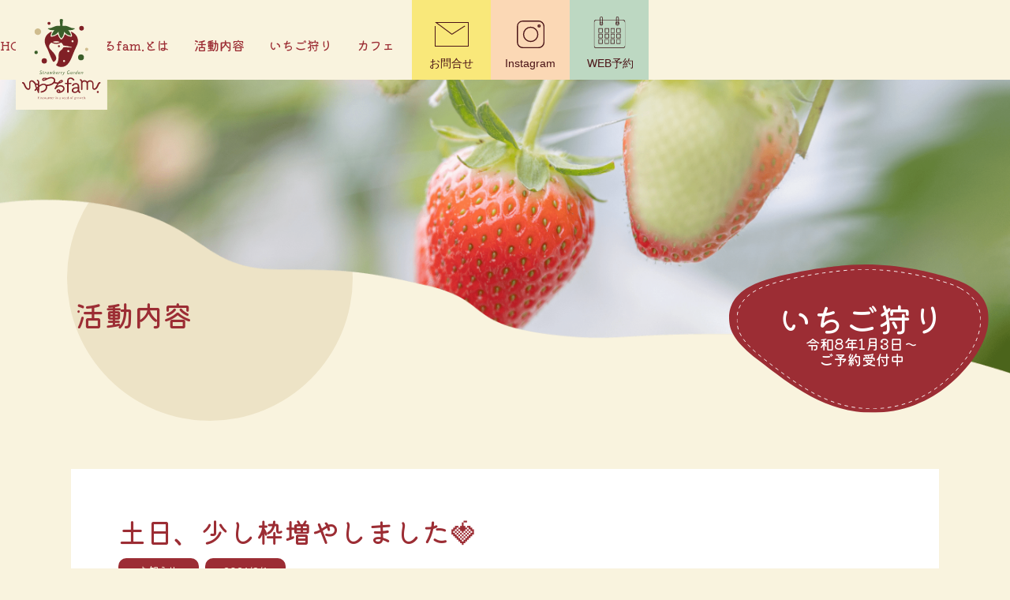

--- FILE ---
content_type: text/html; charset=UTF-8
request_url: https://iwatsuru-fam.com/%E5%9C%9F%E6%97%A5%E3%80%81%E5%B0%91%E3%81%97%E6%9E%A0%E5%A2%97%E3%82%84%E3%81%97%E3%81%BE%E3%81%97%E3%81%9F%F0%9F%8D%93/
body_size: 12542
content:
<!DOCTYPE html>
<html lang="ja">
<head>
    <meta charset="utf-8" />
    <meta name="viewport" content="width=device-width,initial-scale=1" />       
    <meta name="format-detection" content="telephone=no" />
    <!--- slick  --->
    <link rel="stylesheet" type="text/css" href="https://cdn.jsdelivr.net/npm/slick-carousel@1.8.1/slick/slick.css">
    <!--- wow --->
    <link rel="stylesheet" href="https://iwatsuru-fam.com/wp/wp-content/themes/iwatsurufam./css/animate.css">
    <!-- オリジナルスタイルシート -->
    <link rel="stylesheet" href="https://iwatsuru-fam.com/wp/wp-content/themes/iwatsurufam./css/style.css">
	<!-- 追加スタイルシート -->
    <link rel="stylesheet" href="https://iwatsuru-fam.com/wp/wp-content/themes/iwatsurufam./css/plus.css">	
    
    <title>土日、少し枠増やしました🍓 - いちご狩り観光農園 | ストロベリーガーデン いわつるfam.</title>

		<!-- All in One SEO 4.8.7 - aioseo.com -->
	<meta name="description" content="いつも、いちご狩りに🍓 たくさんお越しいただきありがとうございます😊 少し、キャンセルが出ましたので いちご狩" />
	<meta name="robots" content="max-image-preview:large" />
	<meta name="author" content="iwatsuru"/>
	<link rel="canonical" href="https://iwatsuru-fam.com/%e5%9c%9f%e6%97%a5%e3%80%81%e5%b0%91%e3%81%97%e6%9e%a0%e5%a2%97%e3%82%84%e3%81%97%e3%81%be%e3%81%97%e3%81%9f%f0%9f%8d%93/" />
	<meta name="generator" content="All in One SEO (AIOSEO) 4.8.7" />
		<meta property="og:locale" content="ja_JP" />
		<meta property="og:site_name" content="いちご狩り観光農園 | ストロベリーガーデン いわつるfam. - 和歌山県紀の川市のいちご狩り観光農園。9種の摘みたていちご狩りや直営カフェ、直売など、人といちごが交わるさまざまな場面を通じてかけがえのない思い出の土壌を耕します。" />
		<meta property="og:type" content="article" />
		<meta property="og:title" content="土日、少し枠増やしました🍓 - いちご狩り観光農園 | ストロベリーガーデン いわつるfam." />
		<meta property="og:description" content="いつも、いちご狩りに🍓 たくさんお越しいただきありがとうございます😊 少し、キャンセルが出ましたので いちご狩" />
		<meta property="og:url" content="https://iwatsuru-fam.com/%e5%9c%9f%e6%97%a5%e3%80%81%e5%b0%91%e3%81%97%e6%9e%a0%e5%a2%97%e3%82%84%e3%81%97%e3%81%be%e3%81%97%e3%81%9f%f0%9f%8d%93/" />
		<meta property="og:image" content="https://iwatsuru-fam.com/wp/wp-content/uploads/2024/01/ogp.jpg" />
		<meta property="og:image:secure_url" content="https://iwatsuru-fam.com/wp/wp-content/uploads/2024/01/ogp.jpg" />
		<meta property="og:image:width" content="1640" />
		<meta property="og:image:height" content="856" />
		<meta property="article:published_time" content="2024-03-01T22:21:52+00:00" />
		<meta property="article:modified_time" content="2024-03-01T22:21:52+00:00" />
		<meta name="twitter:card" content="summary" />
		<meta name="twitter:title" content="土日、少し枠増やしました🍓 - いちご狩り観光農園 | ストロベリーガーデン いわつるfam." />
		<meta name="twitter:description" content="いつも、いちご狩りに🍓 たくさんお越しいただきありがとうございます😊 少し、キャンセルが出ましたので いちご狩" />
		<meta name="twitter:image" content="https://iwatsuru-fam.com/wp/wp-content/uploads/2024/01/ogp.jpg" />
		<script type="application/ld+json" class="aioseo-schema">
			{"@context":"https:\/\/schema.org","@graph":[{"@type":"BlogPosting","@id":"https:\/\/iwatsuru-fam.com\/%e5%9c%9f%e6%97%a5%e3%80%81%e5%b0%91%e3%81%97%e6%9e%a0%e5%a2%97%e3%82%84%e3%81%97%e3%81%be%e3%81%97%e3%81%9f%f0%9f%8d%93\/#blogposting","name":"\u571f\u65e5\u3001\u5c11\u3057\u67a0\u5897\u3084\u3057\u307e\u3057\u305f\ud83c\udf53 - \u3044\u3061\u3054\u72e9\u308a\u89b3\u5149\u8fb2\u5712 | \u30b9\u30c8\u30ed\u30d9\u30ea\u30fc\u30ac\u30fc\u30c7\u30f3 \u3044\u308f\u3064\u308bfam.","headline":"\u571f\u65e5\u3001\u5c11\u3057\u67a0\u5897\u3084\u3057\u307e\u3057\u305f\ud83c\udf53","author":{"@id":"https:\/\/iwatsuru-fam.com\/author\/iwatsuru\/#author"},"publisher":{"@id":"https:\/\/iwatsuru-fam.com\/#organization"},"image":{"@type":"ImageObject","url":"https:\/\/iwatsuru-fam.com\/wp\/wp-content\/uploads\/2024\/03\/img_0936-1.jpg","width":2048,"height":1365},"datePublished":"2024-03-01T22:21:52+00:00","dateModified":"2024-03-01T22:21:52+00:00","inLanguage":"ja","mainEntityOfPage":{"@id":"https:\/\/iwatsuru-fam.com\/%e5%9c%9f%e6%97%a5%e3%80%81%e5%b0%91%e3%81%97%e6%9e%a0%e5%a2%97%e3%82%84%e3%81%97%e3%81%be%e3%81%97%e3%81%9f%f0%9f%8d%93\/#webpage"},"isPartOf":{"@id":"https:\/\/iwatsuru-fam.com\/%e5%9c%9f%e6%97%a5%e3%80%81%e5%b0%91%e3%81%97%e6%9e%a0%e5%a2%97%e3%82%84%e3%81%97%e3%81%be%e3%81%97%e3%81%9f%f0%9f%8d%93\/#webpage"},"articleSection":"\u304a\u77e5\u3089\u305b"},{"@type":"BreadcrumbList","@id":"https:\/\/iwatsuru-fam.com\/%e5%9c%9f%e6%97%a5%e3%80%81%e5%b0%91%e3%81%97%e6%9e%a0%e5%a2%97%e3%82%84%e3%81%97%e3%81%be%e3%81%97%e3%81%9f%f0%9f%8d%93\/#breadcrumblist","itemListElement":[{"@type":"ListItem","@id":"https:\/\/iwatsuru-fam.com#listItem","position":1,"name":"\u30db\u30fc\u30e0","item":"https:\/\/iwatsuru-fam.com","nextItem":{"@type":"ListItem","@id":"https:\/\/iwatsuru-fam.com#listItem","name":"\u6d3b\u52d5\u5185\u5bb9"}},{"@type":"ListItem","@id":"https:\/\/iwatsuru-fam.com#listItem","position":2,"name":"\u6d3b\u52d5\u5185\u5bb9","item":"https:\/\/iwatsuru-fam.com","nextItem":{"@type":"ListItem","@id":"https:\/\/iwatsuru-fam.com\/category\/news\/#listItem","name":"\u304a\u77e5\u3089\u305b"},"previousItem":{"@type":"ListItem","@id":"https:\/\/iwatsuru-fam.com#listItem","name":"\u30db\u30fc\u30e0"}},{"@type":"ListItem","@id":"https:\/\/iwatsuru-fam.com\/category\/news\/#listItem","position":3,"name":"\u304a\u77e5\u3089\u305b","item":"https:\/\/iwatsuru-fam.com\/category\/news\/","nextItem":{"@type":"ListItem","@id":"https:\/\/iwatsuru-fam.com\/%e5%9c%9f%e6%97%a5%e3%80%81%e5%b0%91%e3%81%97%e6%9e%a0%e5%a2%97%e3%82%84%e3%81%97%e3%81%be%e3%81%97%e3%81%9f%f0%9f%8d%93\/#listItem","name":"\u571f\u65e5\u3001\u5c11\u3057\u67a0\u5897\u3084\u3057\u307e\u3057\u305f\ud83c\udf53"},"previousItem":{"@type":"ListItem","@id":"https:\/\/iwatsuru-fam.com#listItem","name":"\u6d3b\u52d5\u5185\u5bb9"}},{"@type":"ListItem","@id":"https:\/\/iwatsuru-fam.com\/%e5%9c%9f%e6%97%a5%e3%80%81%e5%b0%91%e3%81%97%e6%9e%a0%e5%a2%97%e3%82%84%e3%81%97%e3%81%be%e3%81%97%e3%81%9f%f0%9f%8d%93\/#listItem","position":4,"name":"\u571f\u65e5\u3001\u5c11\u3057\u67a0\u5897\u3084\u3057\u307e\u3057\u305f\ud83c\udf53","previousItem":{"@type":"ListItem","@id":"https:\/\/iwatsuru-fam.com\/category\/news\/#listItem","name":"\u304a\u77e5\u3089\u305b"}}]},{"@type":"Organization","@id":"https:\/\/iwatsuru-fam.com\/#organization","name":"\u3044\u3061\u3054\u72e9\u308a\u89b3\u5149\u8fb2\u5712 | \u30b9\u30c8\u30ed\u30d9\u30ea\u30fc\u30ac\u30fc\u30c7\u30f3 \u3044\u308f\u3064\u308bfam.","description":"\u548c\u6b4c\u5c71\u770c\u7d00\u306e\u5ddd\u5e02\u306e\u3044\u3061\u3054\u72e9\u308a\u89b3\u5149\u8fb2\u5712\u30029\u7a2e\u306e\u6458\u307f\u305f\u3066\u3044\u3061\u3054\u72e9\u308a\u3084\u76f4\u55b6\u30ab\u30d5\u30a7\u3001\u76f4\u58f2\u306a\u3069\u3001\u4eba\u3068\u3044\u3061\u3054\u304c\u4ea4\u308f\u308b\u3055\u307e\u3056\u307e\u306a\u5834\u9762\u3092\u901a\u3058\u3066\u304b\u3051\u304c\u3048\u306e\u306a\u3044\u601d\u3044\u51fa\u306e\u571f\u58cc\u3092\u8015\u3057\u307e\u3059\u3002","url":"https:\/\/iwatsuru-fam.com\/","sameAs":["https:\/\/www.instagram.com\/iwatsuru_fam\/"]},{"@type":"Person","@id":"https:\/\/iwatsuru-fam.com\/author\/iwatsuru\/#author","url":"https:\/\/iwatsuru-fam.com\/author\/iwatsuru\/","name":"iwatsuru","image":{"@type":"ImageObject","@id":"https:\/\/iwatsuru-fam.com\/%e5%9c%9f%e6%97%a5%e3%80%81%e5%b0%91%e3%81%97%e6%9e%a0%e5%a2%97%e3%82%84%e3%81%97%e3%81%be%e3%81%97%e3%81%9f%f0%9f%8d%93\/#authorImage","url":"https:\/\/secure.gravatar.com\/avatar\/389c180d9d5c2711e9bbeb17085724a88e91a6d56410181ce29cc7830862364b?s=96&d=mm&r=g","width":96,"height":96,"caption":"iwatsuru"}},{"@type":"WebPage","@id":"https:\/\/iwatsuru-fam.com\/%e5%9c%9f%e6%97%a5%e3%80%81%e5%b0%91%e3%81%97%e6%9e%a0%e5%a2%97%e3%82%84%e3%81%97%e3%81%be%e3%81%97%e3%81%9f%f0%9f%8d%93\/#webpage","url":"https:\/\/iwatsuru-fam.com\/%e5%9c%9f%e6%97%a5%e3%80%81%e5%b0%91%e3%81%97%e6%9e%a0%e5%a2%97%e3%82%84%e3%81%97%e3%81%be%e3%81%97%e3%81%9f%f0%9f%8d%93\/","name":"\u571f\u65e5\u3001\u5c11\u3057\u67a0\u5897\u3084\u3057\u307e\u3057\u305f\ud83c\udf53 - \u3044\u3061\u3054\u72e9\u308a\u89b3\u5149\u8fb2\u5712 | \u30b9\u30c8\u30ed\u30d9\u30ea\u30fc\u30ac\u30fc\u30c7\u30f3 \u3044\u308f\u3064\u308bfam.","description":"\u3044\u3064\u3082\u3001\u3044\u3061\u3054\u72e9\u308a\u306b\ud83c\udf53 \u305f\u304f\u3055\u3093\u304a\u8d8a\u3057\u3044\u305f\u3060\u304d\u3042\u308a\u304c\u3068\u3046\u3054\u3056\u3044\u307e\u3059\ud83d\ude0a \u5c11\u3057\u3001\u30ad\u30e3\u30f3\u30bb\u30eb\u304c\u51fa\u307e\u3057\u305f\u306e\u3067 \u3044\u3061\u3054\u72e9","inLanguage":"ja","isPartOf":{"@id":"https:\/\/iwatsuru-fam.com\/#website"},"breadcrumb":{"@id":"https:\/\/iwatsuru-fam.com\/%e5%9c%9f%e6%97%a5%e3%80%81%e5%b0%91%e3%81%97%e6%9e%a0%e5%a2%97%e3%82%84%e3%81%97%e3%81%be%e3%81%97%e3%81%9f%f0%9f%8d%93\/#breadcrumblist"},"author":{"@id":"https:\/\/iwatsuru-fam.com\/author\/iwatsuru\/#author"},"creator":{"@id":"https:\/\/iwatsuru-fam.com\/author\/iwatsuru\/#author"},"image":{"@type":"ImageObject","url":"https:\/\/iwatsuru-fam.com\/wp\/wp-content\/uploads\/2024\/03\/img_0936-1.jpg","@id":"https:\/\/iwatsuru-fam.com\/%e5%9c%9f%e6%97%a5%e3%80%81%e5%b0%91%e3%81%97%e6%9e%a0%e5%a2%97%e3%82%84%e3%81%97%e3%81%be%e3%81%97%e3%81%9f%f0%9f%8d%93\/#mainImage","width":2048,"height":1365},"primaryImageOfPage":{"@id":"https:\/\/iwatsuru-fam.com\/%e5%9c%9f%e6%97%a5%e3%80%81%e5%b0%91%e3%81%97%e6%9e%a0%e5%a2%97%e3%82%84%e3%81%97%e3%81%be%e3%81%97%e3%81%9f%f0%9f%8d%93\/#mainImage"},"datePublished":"2024-03-01T22:21:52+00:00","dateModified":"2024-03-01T22:21:52+00:00"},{"@type":"WebSite","@id":"https:\/\/iwatsuru-fam.com\/#website","url":"https:\/\/iwatsuru-fam.com\/","name":"\u3044\u3061\u3054\u72e9\u308a\u89b3\u5149\u8fb2\u5712 | \u30b9\u30c8\u30ed\u30d9\u30ea\u30fc\u30ac\u30fc\u30c7\u30f3 \u3044\u308f\u3064\u308bfam.","description":"\u548c\u6b4c\u5c71\u770c\u7d00\u306e\u5ddd\u5e02\u306e\u3044\u3061\u3054\u72e9\u308a\u89b3\u5149\u8fb2\u5712\u30029\u7a2e\u306e\u6458\u307f\u305f\u3066\u3044\u3061\u3054\u72e9\u308a\u3084\u76f4\u55b6\u30ab\u30d5\u30a7\u3001\u76f4\u58f2\u306a\u3069\u3001\u4eba\u3068\u3044\u3061\u3054\u304c\u4ea4\u308f\u308b\u3055\u307e\u3056\u307e\u306a\u5834\u9762\u3092\u901a\u3058\u3066\u304b\u3051\u304c\u3048\u306e\u306a\u3044\u601d\u3044\u51fa\u306e\u571f\u58cc\u3092\u8015\u3057\u307e\u3059\u3002","inLanguage":"ja","publisher":{"@id":"https:\/\/iwatsuru-fam.com\/#organization"}}]}
		</script>
		<!-- All in One SEO -->

<link rel='dns-prefetch' href='//www.googletagmanager.com' />
<link rel="alternate" type="application/rss+xml" title="いちご狩り観光農園 | ストロベリーガーデン いわつるfam. &raquo; フィード" href="https://iwatsuru-fam.com/feed/" />
<link rel="alternate" type="application/rss+xml" title="いちご狩り観光農園 | ストロベリーガーデン いわつるfam. &raquo; コメントフィード" href="https://iwatsuru-fam.com/comments/feed/" />
<link rel="alternate" type="application/rss+xml" title="いちご狩り観光農園 | ストロベリーガーデン いわつるfam. &raquo; 土日、少し枠増やしました🍓 のコメントのフィード" href="https://iwatsuru-fam.com/%e5%9c%9f%e6%97%a5%e3%80%81%e5%b0%91%e3%81%97%e6%9e%a0%e5%a2%97%e3%82%84%e3%81%97%e3%81%be%e3%81%97%e3%81%9f%f0%9f%8d%93/feed/" />
<link rel="alternate" title="oEmbed (JSON)" type="application/json+oembed" href="https://iwatsuru-fam.com/wp-json/oembed/1.0/embed?url=https%3A%2F%2Fiwatsuru-fam.com%2F%25e5%259c%259f%25e6%2597%25a5%25e3%2580%2581%25e5%25b0%2591%25e3%2581%2597%25e6%259e%25a0%25e5%25a2%2597%25e3%2582%2584%25e3%2581%2597%25e3%2581%25be%25e3%2581%2597%25e3%2581%259f%25f0%259f%258d%2593%2F" />
<link rel="alternate" title="oEmbed (XML)" type="text/xml+oembed" href="https://iwatsuru-fam.com/wp-json/oembed/1.0/embed?url=https%3A%2F%2Fiwatsuru-fam.com%2F%25e5%259c%259f%25e6%2597%25a5%25e3%2580%2581%25e5%25b0%2591%25e3%2581%2597%25e6%259e%25a0%25e5%25a2%2597%25e3%2582%2584%25e3%2581%2597%25e3%2581%25be%25e3%2581%2597%25e3%2581%259f%25f0%259f%258d%2593%2F&#038;format=xml" />
		<!-- This site uses the Google Analytics by MonsterInsights plugin v9.7.0 - Using Analytics tracking - https://www.monsterinsights.com/ -->
		<!-- Note: MonsterInsights is not currently configured on this site. The site owner needs to authenticate with Google Analytics in the MonsterInsights settings panel. -->
					<!-- No tracking code set -->
				<!-- / Google Analytics by MonsterInsights -->
		<style id='wp-img-auto-sizes-contain-inline-css' type='text/css'>
img:is([sizes=auto i],[sizes^="auto," i]){contain-intrinsic-size:3000px 1500px}
/*# sourceURL=wp-img-auto-sizes-contain-inline-css */
</style>
<link rel='stylesheet' id='sbi_styles-css' href='https://iwatsuru-fam.com/wp/wp-content/plugins/instagram-feed/css/sbi-styles.min.css?ver=6.10.0' type='text/css' media='all' />
<style id='wp-emoji-styles-inline-css' type='text/css'>

	img.wp-smiley, img.emoji {
		display: inline !important;
		border: none !important;
		box-shadow: none !important;
		height: 1em !important;
		width: 1em !important;
		margin: 0 0.07em !important;
		vertical-align: -0.1em !important;
		background: none !important;
		padding: 0 !important;
	}
/*# sourceURL=wp-emoji-styles-inline-css */
</style>
<style id='wp-block-library-inline-css' type='text/css'>
:root{--wp-block-synced-color:#7a00df;--wp-block-synced-color--rgb:122,0,223;--wp-bound-block-color:var(--wp-block-synced-color);--wp-editor-canvas-background:#ddd;--wp-admin-theme-color:#007cba;--wp-admin-theme-color--rgb:0,124,186;--wp-admin-theme-color-darker-10:#006ba1;--wp-admin-theme-color-darker-10--rgb:0,107,160.5;--wp-admin-theme-color-darker-20:#005a87;--wp-admin-theme-color-darker-20--rgb:0,90,135;--wp-admin-border-width-focus:2px}@media (min-resolution:192dpi){:root{--wp-admin-border-width-focus:1.5px}}.wp-element-button{cursor:pointer}:root .has-very-light-gray-background-color{background-color:#eee}:root .has-very-dark-gray-background-color{background-color:#313131}:root .has-very-light-gray-color{color:#eee}:root .has-very-dark-gray-color{color:#313131}:root .has-vivid-green-cyan-to-vivid-cyan-blue-gradient-background{background:linear-gradient(135deg,#00d084,#0693e3)}:root .has-purple-crush-gradient-background{background:linear-gradient(135deg,#34e2e4,#4721fb 50%,#ab1dfe)}:root .has-hazy-dawn-gradient-background{background:linear-gradient(135deg,#faaca8,#dad0ec)}:root .has-subdued-olive-gradient-background{background:linear-gradient(135deg,#fafae1,#67a671)}:root .has-atomic-cream-gradient-background{background:linear-gradient(135deg,#fdd79a,#004a59)}:root .has-nightshade-gradient-background{background:linear-gradient(135deg,#330968,#31cdcf)}:root .has-midnight-gradient-background{background:linear-gradient(135deg,#020381,#2874fc)}:root{--wp--preset--font-size--normal:16px;--wp--preset--font-size--huge:42px}.has-regular-font-size{font-size:1em}.has-larger-font-size{font-size:2.625em}.has-normal-font-size{font-size:var(--wp--preset--font-size--normal)}.has-huge-font-size{font-size:var(--wp--preset--font-size--huge)}.has-text-align-center{text-align:center}.has-text-align-left{text-align:left}.has-text-align-right{text-align:right}.has-fit-text{white-space:nowrap!important}#end-resizable-editor-section{display:none}.aligncenter{clear:both}.items-justified-left{justify-content:flex-start}.items-justified-center{justify-content:center}.items-justified-right{justify-content:flex-end}.items-justified-space-between{justify-content:space-between}.screen-reader-text{border:0;clip-path:inset(50%);height:1px;margin:-1px;overflow:hidden;padding:0;position:absolute;width:1px;word-wrap:normal!important}.screen-reader-text:focus{background-color:#ddd;clip-path:none;color:#444;display:block;font-size:1em;height:auto;left:5px;line-height:normal;padding:15px 23px 14px;text-decoration:none;top:5px;width:auto;z-index:100000}html :where(.has-border-color){border-style:solid}html :where([style*=border-top-color]){border-top-style:solid}html :where([style*=border-right-color]){border-right-style:solid}html :where([style*=border-bottom-color]){border-bottom-style:solid}html :where([style*=border-left-color]){border-left-style:solid}html :where([style*=border-width]){border-style:solid}html :where([style*=border-top-width]){border-top-style:solid}html :where([style*=border-right-width]){border-right-style:solid}html :where([style*=border-bottom-width]){border-bottom-style:solid}html :where([style*=border-left-width]){border-left-style:solid}html :where(img[class*=wp-image-]){height:auto;max-width:100%}:where(figure){margin:0 0 1em}html :where(.is-position-sticky){--wp-admin--admin-bar--position-offset:var(--wp-admin--admin-bar--height,0px)}@media screen and (max-width:600px){html :where(.is-position-sticky){--wp-admin--admin-bar--position-offset:0px}}

/*# sourceURL=wp-block-library-inline-css */
</style><style id='wp-block-image-inline-css' type='text/css'>
.wp-block-image>a,.wp-block-image>figure>a{display:inline-block}.wp-block-image img{box-sizing:border-box;height:auto;max-width:100%;vertical-align:bottom}@media not (prefers-reduced-motion){.wp-block-image img.hide{visibility:hidden}.wp-block-image img.show{animation:show-content-image .4s}}.wp-block-image[style*=border-radius] img,.wp-block-image[style*=border-radius]>a{border-radius:inherit}.wp-block-image.has-custom-border img{box-sizing:border-box}.wp-block-image.aligncenter{text-align:center}.wp-block-image.alignfull>a,.wp-block-image.alignwide>a{width:100%}.wp-block-image.alignfull img,.wp-block-image.alignwide img{height:auto;width:100%}.wp-block-image .aligncenter,.wp-block-image .alignleft,.wp-block-image .alignright,.wp-block-image.aligncenter,.wp-block-image.alignleft,.wp-block-image.alignright{display:table}.wp-block-image .aligncenter>figcaption,.wp-block-image .alignleft>figcaption,.wp-block-image .alignright>figcaption,.wp-block-image.aligncenter>figcaption,.wp-block-image.alignleft>figcaption,.wp-block-image.alignright>figcaption{caption-side:bottom;display:table-caption}.wp-block-image .alignleft{float:left;margin:.5em 1em .5em 0}.wp-block-image .alignright{float:right;margin:.5em 0 .5em 1em}.wp-block-image .aligncenter{margin-left:auto;margin-right:auto}.wp-block-image :where(figcaption){margin-bottom:1em;margin-top:.5em}.wp-block-image.is-style-circle-mask img{border-radius:9999px}@supports ((-webkit-mask-image:none) or (mask-image:none)) or (-webkit-mask-image:none){.wp-block-image.is-style-circle-mask img{border-radius:0;-webkit-mask-image:url('data:image/svg+xml;utf8,<svg viewBox="0 0 100 100" xmlns="http://www.w3.org/2000/svg"><circle cx="50" cy="50" r="50"/></svg>');mask-image:url('data:image/svg+xml;utf8,<svg viewBox="0 0 100 100" xmlns="http://www.w3.org/2000/svg"><circle cx="50" cy="50" r="50"/></svg>');mask-mode:alpha;-webkit-mask-position:center;mask-position:center;-webkit-mask-repeat:no-repeat;mask-repeat:no-repeat;-webkit-mask-size:contain;mask-size:contain}}:root :where(.wp-block-image.is-style-rounded img,.wp-block-image .is-style-rounded img){border-radius:9999px}.wp-block-image figure{margin:0}.wp-lightbox-container{display:flex;flex-direction:column;position:relative}.wp-lightbox-container img{cursor:zoom-in}.wp-lightbox-container img:hover+button{opacity:1}.wp-lightbox-container button{align-items:center;backdrop-filter:blur(16px) saturate(180%);background-color:#5a5a5a40;border:none;border-radius:4px;cursor:zoom-in;display:flex;height:20px;justify-content:center;opacity:0;padding:0;position:absolute;right:16px;text-align:center;top:16px;width:20px;z-index:100}@media not (prefers-reduced-motion){.wp-lightbox-container button{transition:opacity .2s ease}}.wp-lightbox-container button:focus-visible{outline:3px auto #5a5a5a40;outline:3px auto -webkit-focus-ring-color;outline-offset:3px}.wp-lightbox-container button:hover{cursor:pointer;opacity:1}.wp-lightbox-container button:focus{opacity:1}.wp-lightbox-container button:focus,.wp-lightbox-container button:hover,.wp-lightbox-container button:not(:hover):not(:active):not(.has-background){background-color:#5a5a5a40;border:none}.wp-lightbox-overlay{box-sizing:border-box;cursor:zoom-out;height:100vh;left:0;overflow:hidden;position:fixed;top:0;visibility:hidden;width:100%;z-index:100000}.wp-lightbox-overlay .close-button{align-items:center;cursor:pointer;display:flex;justify-content:center;min-height:40px;min-width:40px;padding:0;position:absolute;right:calc(env(safe-area-inset-right) + 16px);top:calc(env(safe-area-inset-top) + 16px);z-index:5000000}.wp-lightbox-overlay .close-button:focus,.wp-lightbox-overlay .close-button:hover,.wp-lightbox-overlay .close-button:not(:hover):not(:active):not(.has-background){background:none;border:none}.wp-lightbox-overlay .lightbox-image-container{height:var(--wp--lightbox-container-height);left:50%;overflow:hidden;position:absolute;top:50%;transform:translate(-50%,-50%);transform-origin:top left;width:var(--wp--lightbox-container-width);z-index:9999999999}.wp-lightbox-overlay .wp-block-image{align-items:center;box-sizing:border-box;display:flex;height:100%;justify-content:center;margin:0;position:relative;transform-origin:0 0;width:100%;z-index:3000000}.wp-lightbox-overlay .wp-block-image img{height:var(--wp--lightbox-image-height);min-height:var(--wp--lightbox-image-height);min-width:var(--wp--lightbox-image-width);width:var(--wp--lightbox-image-width)}.wp-lightbox-overlay .wp-block-image figcaption{display:none}.wp-lightbox-overlay button{background:none;border:none}.wp-lightbox-overlay .scrim{background-color:#fff;height:100%;opacity:.9;position:absolute;width:100%;z-index:2000000}.wp-lightbox-overlay.active{visibility:visible}@media not (prefers-reduced-motion){.wp-lightbox-overlay.active{animation:turn-on-visibility .25s both}.wp-lightbox-overlay.active img{animation:turn-on-visibility .35s both}.wp-lightbox-overlay.show-closing-animation:not(.active){animation:turn-off-visibility .35s both}.wp-lightbox-overlay.show-closing-animation:not(.active) img{animation:turn-off-visibility .25s both}.wp-lightbox-overlay.zoom.active{animation:none;opacity:1;visibility:visible}.wp-lightbox-overlay.zoom.active .lightbox-image-container{animation:lightbox-zoom-in .4s}.wp-lightbox-overlay.zoom.active .lightbox-image-container img{animation:none}.wp-lightbox-overlay.zoom.active .scrim{animation:turn-on-visibility .4s forwards}.wp-lightbox-overlay.zoom.show-closing-animation:not(.active){animation:none}.wp-lightbox-overlay.zoom.show-closing-animation:not(.active) .lightbox-image-container{animation:lightbox-zoom-out .4s}.wp-lightbox-overlay.zoom.show-closing-animation:not(.active) .lightbox-image-container img{animation:none}.wp-lightbox-overlay.zoom.show-closing-animation:not(.active) .scrim{animation:turn-off-visibility .4s forwards}}@keyframes show-content-image{0%{visibility:hidden}99%{visibility:hidden}to{visibility:visible}}@keyframes turn-on-visibility{0%{opacity:0}to{opacity:1}}@keyframes turn-off-visibility{0%{opacity:1;visibility:visible}99%{opacity:0;visibility:visible}to{opacity:0;visibility:hidden}}@keyframes lightbox-zoom-in{0%{transform:translate(calc((-100vw + var(--wp--lightbox-scrollbar-width))/2 + var(--wp--lightbox-initial-left-position)),calc(-50vh + var(--wp--lightbox-initial-top-position))) scale(var(--wp--lightbox-scale))}to{transform:translate(-50%,-50%) scale(1)}}@keyframes lightbox-zoom-out{0%{transform:translate(-50%,-50%) scale(1);visibility:visible}99%{visibility:visible}to{transform:translate(calc((-100vw + var(--wp--lightbox-scrollbar-width))/2 + var(--wp--lightbox-initial-left-position)),calc(-50vh + var(--wp--lightbox-initial-top-position))) scale(var(--wp--lightbox-scale));visibility:hidden}}
/*# sourceURL=https://iwatsuru-fam.com/wp/wp-includes/blocks/image/style.min.css */
</style>
<style id='wp-block-paragraph-inline-css' type='text/css'>
.is-small-text{font-size:.875em}.is-regular-text{font-size:1em}.is-large-text{font-size:2.25em}.is-larger-text{font-size:3em}.has-drop-cap:not(:focus):first-letter{float:left;font-size:8.4em;font-style:normal;font-weight:100;line-height:.68;margin:.05em .1em 0 0;text-transform:uppercase}body.rtl .has-drop-cap:not(:focus):first-letter{float:none;margin-left:.1em}p.has-drop-cap.has-background{overflow:hidden}:root :where(p.has-background){padding:1.25em 2.375em}:where(p.has-text-color:not(.has-link-color)) a{color:inherit}p.has-text-align-left[style*="writing-mode:vertical-lr"],p.has-text-align-right[style*="writing-mode:vertical-rl"]{rotate:180deg}
/*# sourceURL=https://iwatsuru-fam.com/wp/wp-includes/blocks/paragraph/style.min.css */
</style>
<style id='global-styles-inline-css' type='text/css'>
:root{--wp--preset--aspect-ratio--square: 1;--wp--preset--aspect-ratio--4-3: 4/3;--wp--preset--aspect-ratio--3-4: 3/4;--wp--preset--aspect-ratio--3-2: 3/2;--wp--preset--aspect-ratio--2-3: 2/3;--wp--preset--aspect-ratio--16-9: 16/9;--wp--preset--aspect-ratio--9-16: 9/16;--wp--preset--color--black: #000000;--wp--preset--color--cyan-bluish-gray: #abb8c3;--wp--preset--color--white: #ffffff;--wp--preset--color--pale-pink: #f78da7;--wp--preset--color--vivid-red: #cf2e2e;--wp--preset--color--luminous-vivid-orange: #ff6900;--wp--preset--color--luminous-vivid-amber: #fcb900;--wp--preset--color--light-green-cyan: #7bdcb5;--wp--preset--color--vivid-green-cyan: #00d084;--wp--preset--color--pale-cyan-blue: #8ed1fc;--wp--preset--color--vivid-cyan-blue: #0693e3;--wp--preset--color--vivid-purple: #9b51e0;--wp--preset--gradient--vivid-cyan-blue-to-vivid-purple: linear-gradient(135deg,rgb(6,147,227) 0%,rgb(155,81,224) 100%);--wp--preset--gradient--light-green-cyan-to-vivid-green-cyan: linear-gradient(135deg,rgb(122,220,180) 0%,rgb(0,208,130) 100%);--wp--preset--gradient--luminous-vivid-amber-to-luminous-vivid-orange: linear-gradient(135deg,rgb(252,185,0) 0%,rgb(255,105,0) 100%);--wp--preset--gradient--luminous-vivid-orange-to-vivid-red: linear-gradient(135deg,rgb(255,105,0) 0%,rgb(207,46,46) 100%);--wp--preset--gradient--very-light-gray-to-cyan-bluish-gray: linear-gradient(135deg,rgb(238,238,238) 0%,rgb(169,184,195) 100%);--wp--preset--gradient--cool-to-warm-spectrum: linear-gradient(135deg,rgb(74,234,220) 0%,rgb(151,120,209) 20%,rgb(207,42,186) 40%,rgb(238,44,130) 60%,rgb(251,105,98) 80%,rgb(254,248,76) 100%);--wp--preset--gradient--blush-light-purple: linear-gradient(135deg,rgb(255,206,236) 0%,rgb(152,150,240) 100%);--wp--preset--gradient--blush-bordeaux: linear-gradient(135deg,rgb(254,205,165) 0%,rgb(254,45,45) 50%,rgb(107,0,62) 100%);--wp--preset--gradient--luminous-dusk: linear-gradient(135deg,rgb(255,203,112) 0%,rgb(199,81,192) 50%,rgb(65,88,208) 100%);--wp--preset--gradient--pale-ocean: linear-gradient(135deg,rgb(255,245,203) 0%,rgb(182,227,212) 50%,rgb(51,167,181) 100%);--wp--preset--gradient--electric-grass: linear-gradient(135deg,rgb(202,248,128) 0%,rgb(113,206,126) 100%);--wp--preset--gradient--midnight: linear-gradient(135deg,rgb(2,3,129) 0%,rgb(40,116,252) 100%);--wp--preset--font-size--small: 13px;--wp--preset--font-size--medium: 20px;--wp--preset--font-size--large: 36px;--wp--preset--font-size--x-large: 42px;--wp--preset--spacing--20: 0.44rem;--wp--preset--spacing--30: 0.67rem;--wp--preset--spacing--40: 1rem;--wp--preset--spacing--50: 1.5rem;--wp--preset--spacing--60: 2.25rem;--wp--preset--spacing--70: 3.38rem;--wp--preset--spacing--80: 5.06rem;--wp--preset--shadow--natural: 6px 6px 9px rgba(0, 0, 0, 0.2);--wp--preset--shadow--deep: 12px 12px 50px rgba(0, 0, 0, 0.4);--wp--preset--shadow--sharp: 6px 6px 0px rgba(0, 0, 0, 0.2);--wp--preset--shadow--outlined: 6px 6px 0px -3px rgb(255, 255, 255), 6px 6px rgb(0, 0, 0);--wp--preset--shadow--crisp: 6px 6px 0px rgb(0, 0, 0);}:where(.is-layout-flex){gap: 0.5em;}:where(.is-layout-grid){gap: 0.5em;}body .is-layout-flex{display: flex;}.is-layout-flex{flex-wrap: wrap;align-items: center;}.is-layout-flex > :is(*, div){margin: 0;}body .is-layout-grid{display: grid;}.is-layout-grid > :is(*, div){margin: 0;}:where(.wp-block-columns.is-layout-flex){gap: 2em;}:where(.wp-block-columns.is-layout-grid){gap: 2em;}:where(.wp-block-post-template.is-layout-flex){gap: 1.25em;}:where(.wp-block-post-template.is-layout-grid){gap: 1.25em;}.has-black-color{color: var(--wp--preset--color--black) !important;}.has-cyan-bluish-gray-color{color: var(--wp--preset--color--cyan-bluish-gray) !important;}.has-white-color{color: var(--wp--preset--color--white) !important;}.has-pale-pink-color{color: var(--wp--preset--color--pale-pink) !important;}.has-vivid-red-color{color: var(--wp--preset--color--vivid-red) !important;}.has-luminous-vivid-orange-color{color: var(--wp--preset--color--luminous-vivid-orange) !important;}.has-luminous-vivid-amber-color{color: var(--wp--preset--color--luminous-vivid-amber) !important;}.has-light-green-cyan-color{color: var(--wp--preset--color--light-green-cyan) !important;}.has-vivid-green-cyan-color{color: var(--wp--preset--color--vivid-green-cyan) !important;}.has-pale-cyan-blue-color{color: var(--wp--preset--color--pale-cyan-blue) !important;}.has-vivid-cyan-blue-color{color: var(--wp--preset--color--vivid-cyan-blue) !important;}.has-vivid-purple-color{color: var(--wp--preset--color--vivid-purple) !important;}.has-black-background-color{background-color: var(--wp--preset--color--black) !important;}.has-cyan-bluish-gray-background-color{background-color: var(--wp--preset--color--cyan-bluish-gray) !important;}.has-white-background-color{background-color: var(--wp--preset--color--white) !important;}.has-pale-pink-background-color{background-color: var(--wp--preset--color--pale-pink) !important;}.has-vivid-red-background-color{background-color: var(--wp--preset--color--vivid-red) !important;}.has-luminous-vivid-orange-background-color{background-color: var(--wp--preset--color--luminous-vivid-orange) !important;}.has-luminous-vivid-amber-background-color{background-color: var(--wp--preset--color--luminous-vivid-amber) !important;}.has-light-green-cyan-background-color{background-color: var(--wp--preset--color--light-green-cyan) !important;}.has-vivid-green-cyan-background-color{background-color: var(--wp--preset--color--vivid-green-cyan) !important;}.has-pale-cyan-blue-background-color{background-color: var(--wp--preset--color--pale-cyan-blue) !important;}.has-vivid-cyan-blue-background-color{background-color: var(--wp--preset--color--vivid-cyan-blue) !important;}.has-vivid-purple-background-color{background-color: var(--wp--preset--color--vivid-purple) !important;}.has-black-border-color{border-color: var(--wp--preset--color--black) !important;}.has-cyan-bluish-gray-border-color{border-color: var(--wp--preset--color--cyan-bluish-gray) !important;}.has-white-border-color{border-color: var(--wp--preset--color--white) !important;}.has-pale-pink-border-color{border-color: var(--wp--preset--color--pale-pink) !important;}.has-vivid-red-border-color{border-color: var(--wp--preset--color--vivid-red) !important;}.has-luminous-vivid-orange-border-color{border-color: var(--wp--preset--color--luminous-vivid-orange) !important;}.has-luminous-vivid-amber-border-color{border-color: var(--wp--preset--color--luminous-vivid-amber) !important;}.has-light-green-cyan-border-color{border-color: var(--wp--preset--color--light-green-cyan) !important;}.has-vivid-green-cyan-border-color{border-color: var(--wp--preset--color--vivid-green-cyan) !important;}.has-pale-cyan-blue-border-color{border-color: var(--wp--preset--color--pale-cyan-blue) !important;}.has-vivid-cyan-blue-border-color{border-color: var(--wp--preset--color--vivid-cyan-blue) !important;}.has-vivid-purple-border-color{border-color: var(--wp--preset--color--vivid-purple) !important;}.has-vivid-cyan-blue-to-vivid-purple-gradient-background{background: var(--wp--preset--gradient--vivid-cyan-blue-to-vivid-purple) !important;}.has-light-green-cyan-to-vivid-green-cyan-gradient-background{background: var(--wp--preset--gradient--light-green-cyan-to-vivid-green-cyan) !important;}.has-luminous-vivid-amber-to-luminous-vivid-orange-gradient-background{background: var(--wp--preset--gradient--luminous-vivid-amber-to-luminous-vivid-orange) !important;}.has-luminous-vivid-orange-to-vivid-red-gradient-background{background: var(--wp--preset--gradient--luminous-vivid-orange-to-vivid-red) !important;}.has-very-light-gray-to-cyan-bluish-gray-gradient-background{background: var(--wp--preset--gradient--very-light-gray-to-cyan-bluish-gray) !important;}.has-cool-to-warm-spectrum-gradient-background{background: var(--wp--preset--gradient--cool-to-warm-spectrum) !important;}.has-blush-light-purple-gradient-background{background: var(--wp--preset--gradient--blush-light-purple) !important;}.has-blush-bordeaux-gradient-background{background: var(--wp--preset--gradient--blush-bordeaux) !important;}.has-luminous-dusk-gradient-background{background: var(--wp--preset--gradient--luminous-dusk) !important;}.has-pale-ocean-gradient-background{background: var(--wp--preset--gradient--pale-ocean) !important;}.has-electric-grass-gradient-background{background: var(--wp--preset--gradient--electric-grass) !important;}.has-midnight-gradient-background{background: var(--wp--preset--gradient--midnight) !important;}.has-small-font-size{font-size: var(--wp--preset--font-size--small) !important;}.has-medium-font-size{font-size: var(--wp--preset--font-size--medium) !important;}.has-large-font-size{font-size: var(--wp--preset--font-size--large) !important;}.has-x-large-font-size{font-size: var(--wp--preset--font-size--x-large) !important;}
/*# sourceURL=global-styles-inline-css */
</style>

<style id='classic-theme-styles-inline-css' type='text/css'>
/*! This file is auto-generated */
.wp-block-button__link{color:#fff;background-color:#32373c;border-radius:9999px;box-shadow:none;text-decoration:none;padding:calc(.667em + 2px) calc(1.333em + 2px);font-size:1.125em}.wp-block-file__button{background:#32373c;color:#fff;text-decoration:none}
/*# sourceURL=/wp-includes/css/classic-themes.min.css */
</style>

<!-- Site Kit によって追加された Google タグ（gtag.js）スニペット -->
<!-- Google アナリティクス スニペット (Site Kit が追加) -->
<script type="text/javascript" src="https://www.googletagmanager.com/gtag/js?id=G-JSZJHHWGDY" id="google_gtagjs-js" async></script>
<script type="text/javascript" id="google_gtagjs-js-after">
/* <![CDATA[ */
window.dataLayer = window.dataLayer || [];function gtag(){dataLayer.push(arguments);}
gtag("set","linker",{"domains":["iwatsuru-fam.com"]});
gtag("js", new Date());
gtag("set", "developer_id.dZTNiMT", true);
gtag("config", "G-JSZJHHWGDY");
//# sourceURL=google_gtagjs-js-after
/* ]]> */
</script>
<link rel="https://api.w.org/" href="https://iwatsuru-fam.com/wp-json/" /><link rel="alternate" title="JSON" type="application/json" href="https://iwatsuru-fam.com/wp-json/wp/v2/posts/548" /><link rel="EditURI" type="application/rsd+xml" title="RSD" href="https://iwatsuru-fam.com/wp/xmlrpc.php?rsd" />
<meta name="generator" content="WordPress 6.9" />
<link rel='shortlink' href='https://iwatsuru-fam.com/?p=548' />
<meta name="generator" content="Site Kit by Google 1.160.1" />
</head>

<body>
    <header class="header">
        <div class="header__inner">
            <div class="header__logo header__logo--sub"><a href="https://iwatsuru-fam.com/"><img src="https://iwatsuru-fam.com/wp/wp-content/themes/iwatsurufam./img/logo.svg" alt="いわつるfam.のロゴ"></a></div>
            <div class="header__content">
                <div class="header__link-wrap">
					<!--
                    <ul class="nav header__list-top">
                        <li class="nav__item header__list-item"><a href="https://iwatsuru-fam.com//feature" class="nav__link header__list-link">いわつるfam.とは</a></li>
                        <li class="nav__item header__list-item"><a href="https://iwatsuru-fam.com//access" class="nav__link header__list-link">アクセス</a></li>
                        <li class="nav__item header__list-item"><a href="https://iwatsuru-fam.com//feature#facility" class="nav__link header__list-link">周辺環境</a></li>
                        <li class="nav__item header__list-item"><a href="https://iwatsuru-fam.com//archive" class="nav__link header__list-link">活動内容</a></li>
                    </ul>
-->
                    <!-- /.header__link-top -->
                    <ul class="nav header__list-bottom">
                        <li class="nav__item header__list-item"><a href="https://iwatsuru-fam.com/" class="nav__link header__list-link">HOME</a></li>
						<li class="nav__item header__list-item"><a href="https://iwatsuru-fam.com//feature" class="nav__link header__list-link">いわつるfam.とは</a></li>
						<li class="nav__item header__list-item"><a href="https://iwatsuru-fam.com//archive" class="nav__link header__list-link">活動内容</a></li>
						
                        <li class="nav__item header__list-item"><a href="https://iwatsuru-fam.com//strawberry" class="nav__link header__list-link">いちご狩り</a></li>
                        <li class="nav__item header__list-item"><a href="https://iwatsuru-fam.com//cafe" class="nav__link header__list-link">カフェ</a></li>
<!--
                        <li class="nav__item header__list-item"><a href="https://iwatsurufam.base.shop/" target="_blank" class="nav__link header__list-link">ネットShop</a></li>
-->
                    </ul>
                    <!-- /.header__link-top -->
                </div>
                <!-- /.header__menu-wrap -->
                <ul class="header__btn-list">
					
                    <li class="header__btn"><a href="mailto:info@iwatsuru-fam.com" target="_blank"><img src="https://iwatsuru-fam.com/wp/wp-content/themes/iwatsurufam./img/contact.svg" alt="メールのアイコン"></a></li>

                    <li class="header__btn"><a href="https://www.instagram.com/iwatsuru_fam/" target="_blank"><img src="https://iwatsuru-fam.com/wp/wp-content/themes/iwatsurufam./img/instagram.svg" alt="インスタグラムのアイコン"></a></li>
					
                    
                    <li class="header__btn"><a href="https://select-type.com/rsv/?id=d2o_YjhJGIw&c_id=323790" target="_blank"><img src="https://iwatsuru-fam.com/wp/wp-content/themes/iwatsurufam./img/reserve.svg" alt="WEB予約"></a></li>
<!-- OFF時
					<li class="header__btn"><img src="https://iwatsuru-fam.com/wp/wp-content/themes/iwatsurufam./img/reserve_off.svg" alt="WEB予約"></li>-->

                </ul>
                <!-- /.header__btn-wrap -->
            </div>
            <!-- /.header__content -->
            <div class="drawer-icon">
                <div class="drawer-icon__bars">
                    <div class="drawer-icon__bar1"></div>
                    <div class="drawer-icon__bar2"></div>
                </div>
                <!-- /.drawer-bars -->
            </div>
            <!-- /.drawer-icon -->
            <a class="header__tel-wrap" href="tel:07017671115">
                <div class="header__tel-img-wrap">
                    <img class="header__tel-img" src="https://iwatsuru-fam.com/wp/wp-content/themes/iwatsurufam./img/tel-icon.svg" alt="電話のアイコン">
                </div>
                <!-- /.header__tel-img -->
            </a>
            <div class="drawer-content">
                <div class="drawer-content__inner">
                    <div class="drawer-content__logo"><img src="https://iwatsuru-fam.com/wp/wp-content/themes/iwatsurufam./img/logo.svg" alt="いわつるfam."></div>
                    <ul class="drawer-content__list">
                        <li class="drawer-content__item"><a class="drawer-content__link" href="https://iwatsuru-fam.com/">HOME</a></li>
						
                        <li class="drawer-content__item"><a class="drawer-content__link" href="https://iwatsuru-fam.com//strawberry">いちご狩り</a></li>
                        <li class="drawer-content__item"><a class="drawer-content__link" href="https://iwatsuru-fam.com//cafe">カフェ</a></li>
						<li class="drawer-content__item"><a class="drawer-content__link" href="https://iwatsuru-fam.com//feature">いわつるfam.とは</a></li>
						<!--
                        <li class="drawer-content__item"><a class="drawer-content__link" href="https://iwatsurufam.base.shop/" target="blank">ネットShop</a></li>
-->
                        
						
                        <li class="drawer-content__item"><a class="drawer-content__link" href="https://maps.app.goo.gl/8WRyb1H3VYjUwwPJA" target="_blank">アクセス</a></li>
                        <li class="drawer-content__item"><a class="drawer-content__link" href="https://iwatsuru-fam.com//feature#facility">周辺環境</a></li>
                        <li class="drawer-content__item"><a class="drawer-content__link" href="https://iwatsuru-fam.com//archive">活動内容</a></li>

                    </ul>
                    <!-- /.drawer-content__list -->
                    <ul class="header__btn-list drawer-content__btn-wrap">
						
                        <li class="header__btn"><a href="mailto:info@iwatsuru-fam.com"><img src="https://iwatsuru-fam.com/wp/wp-content/themes/iwatsurufam./img/contact.svg" alt="メールのアイコン"></a></li>

                        <li class="header__btn"><a href="https://www.instagram.com/iwatsuru_fam/" target="_blank"><img src="https://iwatsuru-fam.com/wp/wp-content/themes/iwatsurufam./img/instagram.svg" alt="いわつるfam.公式インスタグラム"></a></li>
						
					
                    <li class="header__btn"><a href="https://select-type.com/rsv/?id=d2o_YjhJGIw&c_id=323790" target="_blank"><img src="https://iwatsuru-fam.com/wp/wp-content/themes/iwatsurufam./img/reserve.svg" alt="WEB予約"></a></li>
	<!-- OPEN時
					<li class="header__btn"><img src="https://iwatsuru-fam.com/wp/wp-content/themes/iwatsurufam./img/reserve_off.svg" alt="WEB予約"></li>-->
						
                        

                    </ul>
                    <!-- /.header__btn-wrap -->
                </div>
                <!-- /.inner -->
            </div>
        </div>
        <!-- /.header__inner -->
    </header>
<!-- /.header --><main>
    <section class="mv-sub">
        <div class="mv-sub__ttl wow fadeInUp">活動内容</div>
        <ul class="slider mv-sub-slider">
            <li class="slider-item slider-item01">
                <picture>
                    <source srcset="https://iwatsuru-fam.com/wp/wp-content/themes/iwatsurufam./img/mv-sub1.png" media="(min-width: 561px)">
                    <img src="https://iwatsuru-fam.com/wp/wp-content/themes/iwatsurufam./img/mv-sub1-sp.png" alt="いちごが実っている様子">
                </picture>
            </li>
            <li class="slider-item slider-item01">
                <picture>
                    <source srcset="https://iwatsuru-fam.com/wp/wp-content/themes/iwatsurufam./img/mv-sub1.png" media="(min-width: 561px)">
                    <img src="https://iwatsuru-fam.com/wp/wp-content/themes/iwatsurufam./img/mv-sub1-sp.png" alt="いちごが実っている様子">
                </picture>
            </li>
            <li class="slider-item slider-item01">
                <picture>
                    <source srcset="https://iwatsuru-fam.com/wp/wp-content/themes/iwatsurufam./img/mv-sub1.png" media="(min-width: 561px)">
                    <img src="https://iwatsuru-fam.com/wp/wp-content/themes/iwatsurufam./img/mv-sub1-sp.png" alt="いちごが実っている様子">
                </picture>
            </li>
        </ul>
		
        <div class="topic mv-sub__topic wow fadeInUp">
            <img src="https://iwatsuru-fam.com/wp/wp-content/themes/iwatsurufam./img/topic.svg" alt="縁のついた看板">
            <div class="topic__content">
                <p class="topic__ttl">いちご狩り</p>
                <p class="topic__txt">令和8年1月3日～<br>ご予約受付中</p>
                <!--
                <p class="topic__ttl">いちご狩り<br>現在準備中</p>
                <p class="topic__txt"></p>
-->
            </div>
            
        </div>
	
        <!-- /.topic -->
    </section>
    <!-- /.mv-sub -->
    <section class="single">
        <div class="inner single__inner">
			<!--
            <div class="single__img wow fadeInUp">
                <img width="1024" height="683" src="https://iwatsuru-fam.com/wp/wp-content/uploads/2024/03/img_0936-1-1024x683.jpg" class="attachment-large size-large wp-post-image" alt="" decoding="async" fetchpriority="high" srcset="https://iwatsuru-fam.com/wp/wp-content/uploads/2024/03/img_0936-1-1024x683.jpg 1024w, https://iwatsuru-fam.com/wp/wp-content/uploads/2024/03/img_0936-1-300x200.jpg 300w, https://iwatsuru-fam.com/wp/wp-content/uploads/2024/03/img_0936-1-768x512.jpg 768w, https://iwatsuru-fam.com/wp/wp-content/uploads/2024/03/img_0936-1-1536x1024.jpg 1536w, https://iwatsuru-fam.com/wp/wp-content/uploads/2024/03/img_0936-1.jpg 2048w" sizes="(max-width: 1024px) 100vw, 1024px" />            </div>
-->
            <div class="single__wrap wow fadeInUp">
                <h1 class="single__ttl">土日、少し枠増やしました🍓</h1>
                <ul class="single__cat-list">
                    <li class="single__cat-item">お知らせ</li><!-- /single__cat-list__item -->                    <li class="single__cat-item"><time datetime="2024-03-01T22:21:52+00:00">2024/3/1</time></li>
                </ul>
                <!-- /.cat-list -->
                <div class="single__content">
                    
<p>いつも、いちご狩りに🍓</p>



<p>たくさんお越しいただきありがとうございます😊</p>



<p>少し、キャンセルが出ましたので</p>



<p>いちご狩りのご予約可能です</p>



<p>予約サイトから、予約できますので</p>



<p>よろしくお願いします😊</p>



<figure class="wp-block-image size-large"><img decoding="async" width="1024" height="683" src="https://iwatsuru-fam.com/wp/wp-content/uploads/2024/03/img_0967-1-1024x683.jpg" class="wp-image-546" srcset="https://iwatsuru-fam.com/wp/wp-content/uploads/2024/03/img_0967-1-1024x683.jpg 1024w, https://iwatsuru-fam.com/wp/wp-content/uploads/2024/03/img_0967-1-300x200.jpg 300w, https://iwatsuru-fam.com/wp/wp-content/uploads/2024/03/img_0967-1-768x512.jpg 768w, https://iwatsuru-fam.com/wp/wp-content/uploads/2024/03/img_0967-1-1536x1024.jpg 1536w, https://iwatsuru-fam.com/wp/wp-content/uploads/2024/03/img_0967-1.jpg 2048w" sizes="(max-width: 1024px) 100vw, 1024px" /></figure>
                </div>
                <!-- /.single__content -->
            </div>
            <!-- /.single__wrap -->

            <div class="pagination">
                <div class="pagination__wrap wow fadeInUp">
                                            <a class="pagination__btn" href="https://iwatsuru-fam.com/%e6%98%8e%e6%97%a5%e3%81%84%e3%81%a1%e3%81%94%e7%8b%a9%e3%82%8a%e4%ba%88%e7%b4%84%e5%87%ba%e6%9d%a5%e3%81%be%e3%81%99%f0%9f%8d%93/">前へ</a>
                                            <a class="pagination__btn" href="https://iwatsuru-fam.com/%e3%81%84%e3%81%a1%e3%81%94%e7%8b%a9%e3%82%8a%f0%9f%8d%93%e5%87%ba%e6%9d%a5%e3%81%be%e3%81%99/">次へ</a>
                    </div>
                                    </div>
            <!-- /.pagination -->
        </div>
        <!-- /.inner -->
    </section>
    <!-- /.single -->

</main>
<!-- /.main -->
<footer class="footer">
        <div class="footer__inner">
            <div class="footer__content wow fadeInUp">
                <h2 class="footer__ttl">Strawberry Garden いわつる fam.</h2>
                <p class="footer__txt">〒649-6404　和歌山県紀の川市赤尾340-5<br>Tel.070-1767-1115</p>
                <div class="footer__btn-top"><a href="https://maps.app.goo.gl/8WRyb1H3VYjUwwPJA" target="_blank" class="btn">GoogleMap →</a></div>
                <div class="footer__btn-bottom"><a href="https://iwatsuru-fam.com//feature" class="btn">いわつるfam.について →</a></div>
            </div>
            <!-- /.footer__content -->
            <p class="copy-right wow fadeInUp">© いわつるfam. All Rights Reserved.</p>
        </div>
        <!-- /.footer__inner -->
        <a href="" class="to-top"><img src="https://iwatsuru-fam.com/wp/wp-content/themes/iwatsurufam./img/to-top.svg" alt="いちごのヘタのイラスト"></a>
    </footer>
    <!-- /.footer -->
    <ul class="footer__btn-list wow fadeInUp">
        <li class="footer__btn"><a href="mailto:info@iwatsuru-fam.com" target="_blank"><img src="https://iwatsuru-fam.com/wp/wp-content/themes/iwatsurufam./img/contact-sp.svg" alt="メール"></a></li>
        <li class="footer__btn"><a href="https://www.instagram.com/iwatsuru_fam/" target="_blank"><img src="https://iwatsuru-fam.com/wp/wp-content/themes/iwatsurufam./img/instagram-sp.svg" alt="インスタグラム"></a></li>
        <li class="footer__btn"><a href="https://select-type.com/rsv/?id=d2o_YjhJGIw&c_id=323790" target="_blank"><img src="https://iwatsuru-fam.com/wp/wp-content/themes/iwatsurufam./img/reserve-sp.svg" alt="WEB予約"></a></li>
    </ul>
    <!-- /.footer__btn-wrap -->
    
    <!-- jQuery CDN -->
    <script src="https://ajax.googleapis.com/ajax/libs/jquery/3.6.0/jquery.min.js"></script> 
    <!--- slick --->
    <script src="https://cdn.jsdelivr.net/npm/slick-carousel@1.8.1/slick/slick.min.js"></script>
    <!--- wow --->
    <script src="https://iwatsuru-fam.com/wp/wp-content/themes/iwatsurufam./js/wow.min.js"></script>

    <!-- オリジナルスタイルシート -->
    <script src="https://iwatsuru-fam.com/wp/wp-content/themes/iwatsurufam./js/script.js"></script>
    
    <script type="speculationrules">
{"prefetch":[{"source":"document","where":{"and":[{"href_matches":"/*"},{"not":{"href_matches":["/wp/wp-*.php","/wp/wp-admin/*","/wp/wp-content/uploads/*","/wp/wp-content/*","/wp/wp-content/plugins/*","/wp/wp-content/themes/iwatsurufam./*","/*\\?(.+)"]}},{"not":{"selector_matches":"a[rel~=\"nofollow\"]"}},{"not":{"selector_matches":".no-prefetch, .no-prefetch a"}}]},"eagerness":"conservative"}]}
</script>
<!-- Instagram Feed JS -->
<script type="text/javascript">
var sbiajaxurl = "https://iwatsuru-fam.com/wp/wp-admin/admin-ajax.php";
</script>
<script id="wp-emoji-settings" type="application/json">
{"baseUrl":"https://s.w.org/images/core/emoji/17.0.2/72x72/","ext":".png","svgUrl":"https://s.w.org/images/core/emoji/17.0.2/svg/","svgExt":".svg","source":{"concatemoji":"https://iwatsuru-fam.com/wp/wp-includes/js/wp-emoji-release.min.js?ver=6.9"}}
</script>
<script type="module">
/* <![CDATA[ */
/*! This file is auto-generated */
const a=JSON.parse(document.getElementById("wp-emoji-settings").textContent),o=(window._wpemojiSettings=a,"wpEmojiSettingsSupports"),s=["flag","emoji"];function i(e){try{var t={supportTests:e,timestamp:(new Date).valueOf()};sessionStorage.setItem(o,JSON.stringify(t))}catch(e){}}function c(e,t,n){e.clearRect(0,0,e.canvas.width,e.canvas.height),e.fillText(t,0,0);t=new Uint32Array(e.getImageData(0,0,e.canvas.width,e.canvas.height).data);e.clearRect(0,0,e.canvas.width,e.canvas.height),e.fillText(n,0,0);const a=new Uint32Array(e.getImageData(0,0,e.canvas.width,e.canvas.height).data);return t.every((e,t)=>e===a[t])}function p(e,t){e.clearRect(0,0,e.canvas.width,e.canvas.height),e.fillText(t,0,0);var n=e.getImageData(16,16,1,1);for(let e=0;e<n.data.length;e++)if(0!==n.data[e])return!1;return!0}function u(e,t,n,a){switch(t){case"flag":return n(e,"\ud83c\udff3\ufe0f\u200d\u26a7\ufe0f","\ud83c\udff3\ufe0f\u200b\u26a7\ufe0f")?!1:!n(e,"\ud83c\udde8\ud83c\uddf6","\ud83c\udde8\u200b\ud83c\uddf6")&&!n(e,"\ud83c\udff4\udb40\udc67\udb40\udc62\udb40\udc65\udb40\udc6e\udb40\udc67\udb40\udc7f","\ud83c\udff4\u200b\udb40\udc67\u200b\udb40\udc62\u200b\udb40\udc65\u200b\udb40\udc6e\u200b\udb40\udc67\u200b\udb40\udc7f");case"emoji":return!a(e,"\ud83e\u1fac8")}return!1}function f(e,t,n,a){let r;const o=(r="undefined"!=typeof WorkerGlobalScope&&self instanceof WorkerGlobalScope?new OffscreenCanvas(300,150):document.createElement("canvas")).getContext("2d",{willReadFrequently:!0}),s=(o.textBaseline="top",o.font="600 32px Arial",{});return e.forEach(e=>{s[e]=t(o,e,n,a)}),s}function r(e){var t=document.createElement("script");t.src=e,t.defer=!0,document.head.appendChild(t)}a.supports={everything:!0,everythingExceptFlag:!0},new Promise(t=>{let n=function(){try{var e=JSON.parse(sessionStorage.getItem(o));if("object"==typeof e&&"number"==typeof e.timestamp&&(new Date).valueOf()<e.timestamp+604800&&"object"==typeof e.supportTests)return e.supportTests}catch(e){}return null}();if(!n){if("undefined"!=typeof Worker&&"undefined"!=typeof OffscreenCanvas&&"undefined"!=typeof URL&&URL.createObjectURL&&"undefined"!=typeof Blob)try{var e="postMessage("+f.toString()+"("+[JSON.stringify(s),u.toString(),c.toString(),p.toString()].join(",")+"));",a=new Blob([e],{type:"text/javascript"});const r=new Worker(URL.createObjectURL(a),{name:"wpTestEmojiSupports"});return void(r.onmessage=e=>{i(n=e.data),r.terminate(),t(n)})}catch(e){}i(n=f(s,u,c,p))}t(n)}).then(e=>{for(const n in e)a.supports[n]=e[n],a.supports.everything=a.supports.everything&&a.supports[n],"flag"!==n&&(a.supports.everythingExceptFlag=a.supports.everythingExceptFlag&&a.supports[n]);var t;a.supports.everythingExceptFlag=a.supports.everythingExceptFlag&&!a.supports.flag,a.supports.everything||((t=a.source||{}).concatemoji?r(t.concatemoji):t.wpemoji&&t.twemoji&&(r(t.twemoji),r(t.wpemoji)))});
//# sourceURL=https://iwatsuru-fam.com/wp/wp-includes/js/wp-emoji-loader.min.js
/* ]]> */
</script>

</body>
</html>

--- FILE ---
content_type: text/css
request_url: https://iwatsuru-fam.com/wp/wp-content/themes/iwatsurufam./css/style.css
body_size: 8438
content:
@charset "UTF-8";
/*! destyle.css v3.0.2 | MIT License | https://github.com/nicolas-cusan/destyle.css */
/* Reset box-model and set borders */
/* ============================================ */
@import url("https://fonts.googleapis.com/css2?family=Kiwi+Maru:wght@500&display=swap");
*,
::before,
::after {
  -webkit-box-sizing: border-box;
          box-sizing: border-box;
  border-style: solid;
  border-width: 0;
}

/* Document */
/* ============================================ */
/**
 * 1. Correct the line height in all browsers.
 * 2. Prevent adjustments of font size after orientation changes in iOS.
 * 3. Remove gray overlay on links for iOS.
 */
html {
  line-height: 1.15;
  /* 1 */
  -webkit-text-size-adjust: 100%;
  /* 2 */
  -webkit-tap-highlight-color: transparent;
  /* 3*/
}

/* Sections */
/* ============================================ */
/**
 * Remove the margin in all browsers.
 */
body {
  margin: 0;
}

/**
 * Render the `main` element consistently in IE.
 */
main {
  display: block;
}

/* Vertical rhythm */
/* ============================================ */
p,
table,
blockquote,
address,
pre,
iframe,
form,
figure,
dl {
  margin: 0;
}

/* Headings */
/* ============================================ */
h1,
h2,
h3,
h4,
h5,
h6 {
  font-size: inherit;
  font-weight: inherit;
  margin: 0;
}

/* Lists (enumeration) */
/* ============================================ */
ul,
ol {
  margin: 0;
  padding: 0;
  list-style: none;
}

/* Lists (definition) */
/* ============================================ */
dt {
  font-weight: bold;
}

dd {
  margin-left: 0;
}

/* Grouping content */
/* ============================================ */
/**
 * 1. Add the correct box sizing in Firefox.
 * 2. Show the overflow in Edge and IE.
 */
hr {
  -webkit-box-sizing: content-box;
          box-sizing: content-box;
  /* 1 */
  height: 0;
  /* 1 */
  overflow: visible;
  /* 2 */
  border-top-width: 1px;
  margin: 0;
  clear: both;
  color: inherit;
}

/**
 * 1. Correct the inheritance and scaling of font size in all browsers.
 * 2. Correct the odd `em` font sizing in all browsers.
 */
pre {
  font-family: monospace, monospace;
  /* 1 */
  font-size: inherit;
  /* 2 */
}

address {
  font-style: inherit;
}

/* Text-level semantics */
/* ============================================ */
/**
 * Remove the gray background on active links in IE 10.
 */
a {
  background-color: transparent;
  text-decoration: none;
  color: inherit;
}

/**
 * 1. Remove the bottom border in Chrome 57-
 * 2. Add the correct text decoration in Chrome, Edge, IE, Opera, and Safari.
 */
abbr[title] {
  -webkit-text-decoration: underline dotted;
          text-decoration: underline dotted;
  /* 2 */
}

/**
 * Add the correct font weight in Chrome, Edge, and Safari.
 */
b,
strong {
  font-weight: bolder;
}

/**
 * 1. Correct the inheritance and scaling of font size in all browsers.
 * 2. Correct the odd `em` font sizing in all browsers.
 */
code,
kbd,
samp {
  font-family: monospace, monospace;
  /* 1 */
  font-size: inherit;
  /* 2 */
}

/**
 * Add the correct font size in all browsers.
 */
small {
  font-size: 80%;
}

/**
 * Prevent `sub` and `sup` elements from affecting the line height in
 * all browsers.
 */
sub,
sup {
  font-size: 75%;
  line-height: 0;
  position: relative;
  vertical-align: baseline;
}

sub {
  bottom: -0.25em;
}

sup {
  top: -0.5em;
}

/* Replaced content */
/* ============================================ */
/**
 * Prevent vertical alignment issues.
 */
svg,
img,
embed,
object,
iframe {
  vertical-align: bottom;
}

/* Forms */
/* ============================================ */
/**
 * Reset form fields to make them styleable.
 * 1. Make form elements stylable across systems iOS especially.
 * 2. Inherit text-transform from parent.
 */
button,
input,
optgroup,
select,
textarea {
  -webkit-appearance: none;
  /* 1 */
  -moz-appearance: none;
       appearance: none;
  vertical-align: middle;
  color: inherit;
  font: inherit;
  background: transparent;
  padding: 0;
  margin: 0;
  border-radius: 0;
  text-align: inherit;
  text-transform: inherit;
  /* 2 */
}

/**
 * Reset radio and checkbox appearance to preserve their look in iOS.
 */
[type="checkbox"] {
  -webkit-appearance: checkbox;
  -moz-appearance: checkbox;
       appearance: checkbox;
}

[type="radio"] {
  -webkit-appearance: radio;
  -moz-appearance: radio;
       appearance: radio;
}

/**
 * Correct cursors for clickable elements.
 */
button,
[type="button"],
[type="reset"],
[type="submit"] {
  cursor: pointer;
}

button:disabled,
[type="button"]:disabled,
[type="reset"]:disabled,
[type="submit"]:disabled {
  cursor: default;
}

/**
 * Improve outlines for Firefox and unify style with input elements & buttons.
 */
:-moz-focusring {
  outline: auto;
}

select:disabled {
  opacity: inherit;
}

/**
 * Remove padding
 */
option {
  padding: 0;
}

/**
 * Reset to invisible
 */
fieldset {
  margin: 0;
  padding: 0;
  min-width: 0;
}

legend {
  padding: 0;
}

/**
 * Add the correct vertical alignment in Chrome, Firefox, and Opera.
 */
progress {
  vertical-align: baseline;
}

/**
 * Remove the default vertical scrollbar in IE 10+.
 */
textarea {
  overflow: auto;
}

/**
 * Correct the cursor style of increment and decrement buttons in Chrome.
 */
[type="number"]::-webkit-inner-spin-button,
[type="number"]::-webkit-outer-spin-button {
  height: auto;
}

/**
 * 1. Correct the outline style in Safari.
 */
[type="search"] {
  outline-offset: -2px;
  /* 1 */
}

/**
 * Remove the inner padding in Chrome and Safari on macOS.
 */
[type="search"]::-webkit-search-decoration {
  -webkit-appearance: none;
}

/**
 * 1. Correct the inability to style clickable types in iOS and Safari.
 * 2. Fix font inheritance.
 */
::-webkit-file-upload-button {
  -webkit-appearance: button;
  /* 1 */
  font: inherit;
  /* 2 */
}

/**
 * Clickable labels
 */
label[for] {
  cursor: pointer;
}

/* Interactive */
/* ============================================ */
/*
 * Add the correct display in Edge, IE 10+, and Firefox.
 */
details {
  display: block;
}

/*
 * Add the correct display in all browsers.
 */
summary {
  display: list-item;
}

/*
 * Remove outline for editable content.
 */
[contenteditable]:focus {
  outline: auto;
}

/* Tables */
/* ============================================ */
/**
1. Correct table border color inheritance in all Chrome and Safari.
*/
table {
  border-color: inherit;
  /* 1 */
  border-collapse: collapse;
}

caption {
  text-align: left;
}

td,
th {
  vertical-align: top;
  padding: 0;
}

th {
  text-align: left;
  font-weight: bold;
}

/*===================================
#レスポンシブ対応
===================================*/
/*mixin設定*/
/*===================================
#フォント
===================================*/
/*フォント
----------------------------------*/
/*===================================
#カラー
===================================*/
/*カラー
----------------------------------*/
/*===================================
#ヘルパークラス
===================================*/
/*ヘルパークラス
----------------------------------*/
/*===================================
#レスポンシブ表示切り替え
===================================*/
@media screen and (max-width: 960px) {
  .pc_onry {
    display: none !important;
  }
}

.sp_onry {
  display: none !important;
}

@media screen and (max-width: 560px) {
  .sp_onry {
    display: block !important;
  }
}

/*レスポンシブ表示切り替え
----------------------------------*/
body {
  font-family: "Kiwi Maru", serif;
  color: #4B1417;
  font-size: 16px;
  line-height: 1.0625;
  background-color: #F9F3DE;
}

img {
  width: 100%;
}

.inner {
  padding: 0 40px;
  margin: 0 auto;
}

@media screen and (max-width: 560px) {
  .inner {
    padding: 0 21px;
  }
}

.inner--sub {
  padding: 0 100px;
}

@media screen and (max-width: 960px) {
  .inner--sub {
    padding: 0 40px;
  }
}

@media screen and (max-width: 560px) {
  .inner--sub {
    padding: 0 20px;
  }
}

.nav {
  display: -webkit-box;
  display: -ms-flexbox;
  display: flex;
  -webkit-box-pack: end;
      -ms-flex-pack: end;
          justify-content: end;
}

.nav__item:not(:first-child) {
  margin-left: 31px;
}

.nav__link {
  color: #9C2D34;
}

.slider {
  position: relative;
  z-index: 1;
}

.center-slider .slider-item {
  margin-right: 20px;
}

.center-slider .slider-item img {
  -webkit-transform: scale(1);
          transform: scale(1);
}

.center-slider .slider-item img:hover {
  -webkit-transform: scale(1.1);
          transform: scale(1.1);
  -webkit-transition: .3s ease-in-out;
  transition: .3s ease-in-out;
}

.catch-copy {
  max-width: 60.714vw;
}

@media screen and (max-width: 560px) {
  .catch-copy {
    margin-top: 50px;
    max-width: 100%;
  }
}

.catch-copy:not(:nth-of-type(1)) {
  margin-top: 52px;
}

@media screen and (max-width: 560px) {
  .catch-copy:not(:nth-of-type(1)) {
    margin-top: 27px;
  }
}

.catch-copy--sub {
  max-width: 40vw;
  position: relative;
}

@media screen and (max-width: 960px) {
  .catch-copy--sub {
    max-width: 100%;
  }
}

.catch-copy__ttl {
  font-size: 54px;
  line-height: 1.11111;
  color: #9C2D34;
}

@media screen and (max-width: 960px) {
  .catch-copy__ttl {
    font-size: 45px;
  }
}

@media screen and (max-width: 560px) {
  .catch-copy__ttl {
    font-size: 26px;
    line-height: 1.11538;
  }
}

.catch-copy__txt {
  font-size: 18px;
  line-height: 1.44444;
  margin-top: 33px;
}

@media screen and (max-width: 560px) {
  .catch-copy__txt {
    font-size: 14px;
    line-height: 1.71429;
    margin-top: 16px;
  }
}

.topic {
  width: 25.714vw;
  max-width: 100%;
  position: relative;
}

@media screen and (max-width: 960px) {
  .topic {
    width: 30vw;
  }
}

@media screen and (max-width: 560px) {
  .topic {
    width: 48vw;
  }
}

.topic__content {
  width: 100%;
  position: absolute;
  top: 46%;
  left: 51%;
  -webkit-transform: translate(-50%, -50%);
          transform: translate(-50%, -50%);
  text-align: center;
  color: #fff;
}

.topic__ttl {
  font-size: 3.286vw;
  line-height: 1.08696;
}

@media screen and (max-width: 560px) {
  .topic__ttl {
    font-size: 5.867vw;
  }
}

.topic__txt {
  font-size: 1.429vw;
  line-height: 1.1;
  margin-top:0px;
}

@media screen and (max-width: 560px) {
  .topic__txt {
    font-size: 2.8vw;
  }
}

.btn {
  display: inline-block;
  padding: 14px 0;
  position: relative;
  z-index: 0;
  width: 100%;
  font-size: 18px;
}

@media screen and (max-width: 560px) {
  .btn {
    font-size: 14px;
  }
}

.btn:hover::before {
  top: 0;
  left: 0;
  background-color: #C1EFC9;
}

.btn::before {
  -webkit-transition: all 0.3s ease 0s;
  transition: all 0.3s ease 0s;
  content: '';
  position: absolute;
  top: 3px;
  left: -4px;
  height: 100%;
  width: 100%;
  z-index: -1;
  background-color: #BDD8C2;
}

.btn::after {
  content: '';
  width: 100%;
  height: 100%;
  position: absolute;
  left: 0;
  top: 0;
  border: 1px solid #4B1417;
}

.copy-right {
  text-align: right;
  color: #F9F3DE;
  margin-top: 85px;
  font-size: 13px;
}

@media screen and (max-width: 960px) {
  .copy-right {
    font-size: 10px;
    text-align: center;
    margin-top: 20px;
  }
}

.to-top {
  display: inline-block;
  width: 103px;
  height: 74px;
  position: absolute;
  top: -57px;
  right: 6px;
}

@media screen and (max-width: 960px) {
  .to-top {
    top: auto;
    bottom: -10px;
    width: 75px;
    height: 54px;
  }
}

.section-ttl {
  font-size: 62px;
  line-height: 1.1129;
  color: #9C2D34;
  position: relative;
}

@media screen and (max-width: 960px) {
  .section-ttl {
    font-size: 45px;
  }
}

@media screen and (max-width: 560px) {
  .section-ttl {
    font-size: 30px;
    line-height: 2.3;
  }
}

.section-ttl::after {
  content: '';
  position: absolute;
  bottom: -30px;
  left: -10px;
  font-size: 20px;
  line-height: 1.5;
  color: #4B1417;
}

@media screen and (max-width: 960px) {
  .section-ttl::after {
    font-size: 15px;
    left: 0;
    bottom: -22px;
  }
}

@media screen and (max-width: 560px) {
  .section-ttl::after {
    font-size: 12px;
    line-height: 2.5;
    bottom: -5px;
  }
}

.card {
  display: -webkit-box;
  display: -ms-flexbox;
  display: flex;
  -ms-flex-wrap: wrap;
      flex-wrap: wrap;
  margin-bottom: -31px;
}

.card__img {
  -webkit-transition: all 1.0s ease 0s;
  transition: all 1.0s ease 0s;
  position: relative;
}

.card__img::before {
  content: '';
  width: calc(100% - 15px);
  height: calc(100% - 15px);
  border: 2px dashed #9C2D34;
  position: absolute;
  top: 50%;
  left: 50%;
  -webkit-transform: translate(-50%, -50%);
          transform: translate(-50%, -50%);
  border-radius: 30px;
}

.card__item {
  width: calc(33.3% - 30px * 2 /3);
  margin-bottom: 31px;
  border-radius: 12px;
}

.card__item:not(:nth-of-type(3n)) {
  margin-right: 30px;
}

@media screen and (max-width: 960px) {
  .card__item {
    width: calc(50% - 15px / 2);
    margin-bottom: 15px;
  }
  .card__item:not(:nth-of-type(3n)) {
    margin-right: 0;
  }
  .card__item:not(:nth-of-type(2n)) {
    margin-right: 15px;
  }
}

@media screen and (max-width: 560px) {
  .card__item {
    width: 100%;
  }
  .card__item:not(:first-child) {
    margin-top: 17px;
  }
  .card__item:not(:nth-of-type(2n)) {
    margin-right: 0;
  }
}

.card__ttl {
  font-size: 16px;
  line-height: 1.875;
  margin-top: 14px;
}

@media screen and (max-width: 560px) {
  .card__ttl {
    font-size: 14px;
    line-height: 1.46154;
    margin-top: 22px;
  }
}

.card__txt {
  font-size: 12px;
  margin-top: 11px;
  line-height: 1.28571;
}

.cat-list {
  position: absolute;
  bottom: -10px;
  right: 0;
  display: -webkit-box;
  display: -ms-flexbox;
  display: flex;
}

@media screen and (max-width: 560px) {
  .cat-list {
    bottom: -13px;
  }
}

.cat-list__item {
  color: #F9F3DE;
  background-color: #9C2D34;
  border-radius: 10px;
  width: 102px;
  text-align: center;
  padding: 9px 0;
  font-size: 12px;
}

@media screen and (max-width: 560px) {
  .cat-list__item {
    font-size: 9px;
    width: 85px;
    padding: 5px 0;
  }
}

.cat-list__item:not(:first-child) {
  margin-left: 8px;
}

.media {
  display: -webkit-box;
  display: -ms-flexbox;
  display: flex;
}

@media screen and (max-width: 960px) {
  .media {
    display: block;
  }
}

.media__img-wrapper {
  -webkit-box-flex: 0;
      -ms-flex: 0 1 50%;
          flex: 0 1 50%;
}

@media screen and (max-width: 960px) {
  .media__img-wrapper {
    text-align: center;
    margin-top: 20px;
  }
}

@media screen and (max-width: 560px) {
  .media__img-wrapper {
    margin-top: 35px;
  }
}

.media__img {
  width: 100%;
}

@media screen and (max-width: 960px) {
  .media__img {
    text-align: center;
  }
}

@media screen and (max-width: 560px) {
  .media__img {
    width: 100%;
  }
}

.media__body {
  -webkit-box-flex: 1;
      -ms-flex: 1;
          flex: 1;
  margin-right: 2.85%;
}

@media screen and (max-width: 960px) {
  .media__body {
    margin-right: 0;
    /* width: 60%; */
  }
}

@media screen and (max-width: 560px) {
  .media__body {
    width: 100%;
  }
}

.media__title {
  font-size: 24px;
  line-height: 1.5;
  position: relative;
  padding-right: 74px;
  display: inline-block;
}

@media screen and (max-width: 560px) {
  .media__title {
    font-size: 18px;
    line-height: 2;
  }
}

.media__title::after {
  content: '';
  background: url(../img/strawberry.svg) no-repeat center center/contain;
  width: 58px;
  height: 32px;
  position: absolute;
  top: 50%;
  right: 0;
  -webkit-transform: translateY(-50%);
          transform: translateY(-50%);
}

.media__text {
  font-size: 16px;
  line-height: 1.5;
  margin-top: 1.9vw;
}

@media screen and (max-width: 560px) {
  .media__text {
    font-size: 14px;
    line-height: 1.71429;
  }
}

.bg-accent {
  position: relative;
  padding: 0 100px;
}

@media screen and (max-width: 960px) {
  .bg-accent {
    padding: 0 40px;
  }
}

@media screen and (max-width: 560px) {
  .bg-accent {
    width: 100%;
    padding: 0;
  }
}

.bg-accent__txt {
  font-size: 35px;
  line-height: 1.51429;
  opacity: 0.87;
  text-align: center;
  position: absolute;
  bottom: 44px;
  left: 50%;
  -webkit-transform: translateX(-50%);
          transform: translateX(-50%);
  background-color: #fff;
  border-radius: 38px;
  white-space: nowrap;
  padding: 7px 18px;
}

@media screen and (max-width: 960px) {
  .bg-accent__txt {
    font-size: 3.646vw;
  }
}

@media screen and (max-width: 560px) {
  .bg-accent__txt {
    display: none;
  }
}

.bg-accent__txt--sp {
  display: none;
}

@media screen and (max-width: 560px) {
  .bg-accent__txt--sp {
    display: block;
    position: absolute;
    bottom: 17px;
    left: 10px;
    padding: 0 13px;
  }
  .bg-accent__txt--sp span {
    font-size: 20px;
    display: inline-block;
    opacity: 0.87;
    background-color: #fff;
    border-radius: 38px;
    line-height: 1.55;
    padding: 0 5px;
  }
}

.drawer-icon {
  position: fixed;
  top: 20px;
  right: 20px;
  z-index: 300;
  display: none;
  -webkit-transition: -webkit-transform 0.5s ease 0s;
  transition: -webkit-transform 0.5s ease 0s;
  transition: transform 0.5s ease 0s;
  transition: transform 0.5s ease 0s, -webkit-transform 0.5s ease 0s;
}

@media screen and (max-width: 960px) {
  .drawer-icon {
    display: block;
  }
}

.drawer-icon.is-active .drawer-icon__bar1 {
  -webkit-transform: rotate(-35deg);
          transform: rotate(-35deg);
  top: 24px;
}

.drawer-icon.is-active .drawer-icon__bar2 {
  -webkit-transform: rotate(35deg);
          transform: rotate(35deg);
  top: 24px;
}

.drawer-icon__bars {
  width: 48px;
  height: 48px;
  border-radius: 50%;
  display: block;
  background-color: #9C2D34;
  position: relative;
}

.drawer-icon__bar1, .drawer-icon__bar2 {
  width: 17px;
  height: 2px;
  background-color: #F9F3DE;
  position: absolute;
  left: 16px;
  -webkit-transition: -webkit-transform 0.5s ease 0s;
  transition: -webkit-transform 0.5s ease 0s;
  transition: transform 0.5s ease 0s;
  transition: transform 0.5s ease 0s, -webkit-transform 0.5s ease 0s;
}

.drawer-icon__bar1 {
  top: 20px;
}

.drawer-icon__bar2 {
  top: 30px;
}

.drawer-content {
  width: 100%;
  height: 100%;
  position: fixed;
  right: 0;
  top: 0;
  background-color: #F9F3DE;
  z-index: 299;
  -webkit-transform: translateX(105%);
          transform: translateX(105%);
  -webkit-transition: -webkit-transform 0.5s ease 0s;
  transition: -webkit-transform 0.5s ease 0s;
  transition: transform 0.5s ease 0s;
  transition: transform 0.5s ease 0s, -webkit-transform 0.5s ease 0s;
}

.drawer-content.is-active {
  -webkit-transform: translateX(0);
          transform: translateX(0);
}

.drawer-content__inner {
  margin: 0 auto;
  padding: 0 26px;
  max-width: 375px;
}

.drawer-content__logo {
  position: fixed;
  left: 50%;
  top: 14px;
  -webkit-transform: translateX(-50%);
          transform: translateX(-50%);
  width: 130px;
  height: 113px;
  z-index: 1;
}

.drawer-content__list {
  padding: 78px 26px 30px 26px;
  position: relative;
  margin-top: 44px;
  border-radius: 30px;
  border: 2px dashed #9C2D34;
}

.drawer-content__item:first-child {
  margin-top: 50px;
}

.drawer-content__item:not(:first-child) {
  margin-top: 17px;
}

.drawer-content__link {
  display: block;
  font-size: 18px;
  text-align: center;
  color: #9C2D34;
}

.drawer-content__btn-wrap {
  -webkit-box-pack: center;
      -ms-flex-pack: center;
          justify-content: center;
  margin-top: 16px;
  padding: 0 12px;
}

.cat-btn-list {
  display: -webkit-box;
  display: -ms-flexbox;
  display: flex;
}

.cat-btn-list__item {
  width: 200px;
  text-align: center;
}

.cat-btn-list__item:not(:first-child) {
  margin-left: 20px;
}

.pagination {
  margin-top: 50px;
  margin-bottom: 50px;
}

.pagination__wrap {
  position: relative;
  display: -webkit-box;
  display: -ms-flexbox;
  display: flex;
  -webkit-box-pack: justify;
      -ms-flex-pack: justify;
          justify-content: space-between;
}

.pagination__btn {
  display: inline-block;
  width: 14vw;
  height: 7vw;
  background: url(../img/topic.svg) no-repeat center center/contain;
  text-align: center;
  line-height: 7vw;
  font-size: 2vw;
  color: #fff;
}

@media screen and (max-width: 960px) {
  .pagination__btn {
    width: 16vw;
    height: 8vw;
    line-height: 8vw;
    font-size: 3vw;
  }
}

@media screen and (max-width: 560px) {
  .pagination__btn {
    width: 18vw;
    height: 10vw;
    line-height: 10vw;
    font-size: 4vw;
  }
}

.header {
  width: 100%;
  height: 101px;
  position: fixed;
  top: 0;
  z-index: 10;
  background-color: #F9F3DE;
}

@media screen and (max-width: 560px) {
  .header {
    height: 80px;
  }
}

.header__inner {
  position: relative;
}

.header__logo {
  width: 13.714vw;
  height: 14.429vw;
  position: absolute;
  top: 17px;
  left: 20px;
}

.header__logo--sub {
  width: 9.071vw;
}

@media screen and (max-width: 960px) {
  .header__logo {
    width: 19vw;
  }
}

@media screen and (max-width: 560px) {
  .header__logo {
    width: 27.2vw;
    height: 28.533vw;
    top: 11px;
    left: 12px;
  }
}

.header__content {
  display: -webkit-box;
  display: -ms-flexbox;
  display: flex;
  -webkit-box-align: center;
      -ms-flex-align: center;
          align-items: center;
  -webkit-box-pack: end;
      -ms-flex-pack: end;
          justify-content: end;
}

@media screen and (max-width: 960px) {
  .header__content {
    display: none;
  }
}

.header__tel-wrap {
  position: fixed;
  top: 75px;
  right: 20px;
  z-index: 300;
  display: none;
}

@media screen and (max-width: 960px) {
  .header__tel-wrap {
    display: block;
  }
}

.header__tel-img-wrap {
  position: relative;
}

.header__tel-img-wrap::before {
  content: '';
  width: 48px;
  height: 48px;
  border-radius: 50%;
  display: block;
  background-color: #9C2D34;
}

.header__tel-img {
  width: 24px;
  height: 22px;
  position: absolute;
  top: 50%;
  left: 50%;
  -webkit-transform: translate(-50%, -50%);
          transform: translate(-50%, -50%);
}

.header__link-wrap {
  margin-right: 22px;
}

.header__list-bottom {
  margin-top: 14px;
}

.header__btn-list {
  display: -webkit-box;
  display: -ms-flexbox;
  display: flex;
}

.header__btn {
  width: 33.3%;
}

.footer {
  background: url(../img/footer-bg.png) no-repeat center center/cover;
  padding-top: 91px;
  padding-bottom: 23px;
  position: relative;
}

@media screen and (max-width: 560px) {
  .footer {
    background: url(../img/footer-bg-sp.png) no-repeat center center/cover;
  }
}

.footer__inner {
  padding: 0 44px;
}

@media screen and (max-width: 560px) {
  .footer__inner {
    padding: 0 20px;
  }
}

.footer__content {
  margin-left: 50%;
}

@media screen and (max-width: 960px) {
  .footer__content {
    margin-left: 30%;
  }
}

@media screen and (max-width: 960px) {
  .footer__content {
    margin-left: 0;
  }
}

.footer__ttl {
  font-size: 35px;
  line-height: 1.4;
  color: #F9F3DE;
  position: relative;
  padding-left: 30px;
  letter-spacing: -2.1px;
}

@media screen and (max-width: 560px) {
  .footer__ttl {
    font-size: 16px;
    letter-spacing: 0;
  }
}

.footer__ttl::before {
  content: '';
  width: 100%;
  height: 2px;
  position: absolute;
  bottom: -5px;
  left: 0;
  background-size: 10px 2px;
  background-image: linear-gradient(to right, #FBD8B5, #FBD8B5 5px, transparent 5px, transparent 10px);
  background-repeat: repeat-x;
}

.footer__txt {
  font-size: 20px;
  line-height: 1.4;
  margin-top: 32px;
  color: #F9F3DE;
}

@media screen and (max-width: 560px) {
  .footer__txt {
    font-size: 12px;
    line-height: 1.5;
  }
}

.footer__btn-top {
  margin-top: 28px;
  width: 266px;
  text-align: center;
}

@media screen and (max-width: 560px) {
  .footer__btn-top {
    width: 181px;
    margin-left: auto;
    margin-top: 0;
  }
}

.footer__btn-bottom {
  margin-top: 23px;
  width: 266px;
  text-align: center;
}

@media screen and (max-width: 560px) {
  .footer__btn-bottom {
    margin-left: auto;
    width: 181px;
    margin-top: 13px;
  }
}

.footer__btn-list {
  display: none;
}

@media screen and (max-width: 960px) {
  .footer__btn-list {
    display: -webkit-box;
    display: -ms-flexbox;
    display: flex;
  }
}

.footer__btn {
  width: 33.33%;
}

.mv {
  position: relative;
  margin-top: 100px;
  width: 100%;
}

@media screen and (max-width: 560px) {
  .mv {
    margin-top: 80px;
  }
}

.mv::after {
  content: '';
  width: 44.643vw;
  height: 44.643vw;
  background-color: #CFBC8E;
  border-radius: 50%;
  opacity: 0.3;
  position: absolute;
  top: 100px;
  left: 70px;
  z-index: -2;
}

@media screen and (max-width: 560px) {
  .mv::after {
    width: 82.933vw;
    height: 82.933vw;
    top: 250px;
    left: 27px;
  }
}

.mv__topic {
  position: absolute;
  right: 58px;
  bottom: -30px;
  z-index: 2;
}

@media screen and (max-width: 960px) {
  .mv__topic {
    right: 20px;
  }
}

@media screen and (max-width: 560px) {
  .mv__topic {
    right: 8px;
    bottom: -14px;
  }
}

.concept {
  position: relative;
  margin-top: -142px;
}

@media screen and (max-width: 960px) {
  .concept {
    margin-top: -32px;
  }
}

.concept__inner {
  padding-left: 64px;
}

@media screen and (max-width: 560px) {
  .concept__inner {
    padding-left: 20px;
  }
}

.concept__content {
  margin-top: -50px;
  z-index: 2;
}

@media screen and (max-width: 960px) {
  .concept__content {
    margin-top: 0;
  }
}

.concept__img {
  width: 45.857vw;
  position: absolute;
  right: 4.143vw;
  top: 160px;
  max-width: 640px;
}

@media screen and (max-width: 960px) {
  .concept__img {
    position: unset;
    width: 70%;
    margin: 0 auto;
    margin-top: 33px;
  }
}

@media screen and (max-width: 560px) {
  .concept__img {
    width: 100%;
  }
}

.concept__btn {
  position: absolute;
  right: 7px;
  bottom: -70px;
  width: 220px;
  text-align: center;
}

@media screen and (max-width: 560px) {
  .concept__btn {
    right: 0;
    width: 185px;
    bottom: -50px;
  }
}

.news {
  margin-top: 190px;
}

@media screen and (min-width: 1281px) {
  .news {
    margin-top: 250px;
  }
}

@media screen and (max-width: 560px) {
  .news {
    margin-top: 97px;
  }
}

.news__inner {
  max-width: 1180px;
}

.news__head {
  position: relative;
  margin-left: 12.714vw;
}

@media screen and (max-width: 960px) {
  .news__head {
    margin-left: 0;
  }
}

.news__ttl {
  z-index: 1;
}

.news__ttl::after {
  content: '活動内容・お知らせ';
}

.news__img {
  width: 528px;
  position: absolute;
  top: -57px;
  right: 50px;
}

@media screen and (max-width: 960px) {
  .news__img {
    position: unset;
    width: 100%;
    margin-top: 35px;
  }
}

@media screen and (max-width: 560px) {
  .news__img {
    margin-top: 10px;
  }
}

.news__btn {
  position: absolute;
  top: 185px;
  left: -185px;
  width: 162px;
  max-width: 100%;
  text-align: center;
}

@media screen and (max-width: 960px) {
  .news__btn {
    top: auto;
    left: auto;
    right: 0;
    bottom: -23px;
    width: 182px;
  }
}

.news__card {
  margin-top: 75px;
}

@media screen and (max-width: 960px) {
  .news__card {
    margin-top: 46px;
  }
}

@media screen and (max-width: 560px) {
  .news__card {
    margin-top: 23px;
  }
}

.news__card-img img {
  height: 220px;
  -o-object-fit: cover;
     object-fit: cover;
  border-radius: 30px;
}

.news__card-txt {
  font-size: 14px;
  margin-top: 0;
}

@media screen and (max-width: 560px) {
  .news__card-txt {
    margin-top: 9px;
    font-size: 12px;
  }
}

.activity {
  margin-top: 82px;
}

@media screen and (max-width: 560px) {
  .activity {
    margin-top: 110px;
  }
}

.activity__top-wrap {
  display: -webkit-box;
  display: -ms-flexbox;
  display: flex;
}

@media screen and (max-width: 960px) {
  .activity__top-wrap {
    display: block;
  }
}

.activity__bottom-wrap {
  display: -webkit-box;
  display: -ms-flexbox;
  display: flex;
  margin-top: 35px;
}

@media screen and (max-width: 960px) {
  .activity__bottom-wrap {
    display: block;
    margin-top: 0;
  }
}

.activity__item {
  position: relative;
}

.activity__item:not(:first-child) {
  margin-left: 30px;
}

@media screen and (max-width: 960px) {
  .activity__item:not(:first-child) {
    margin-left: auto;
  }
}

@media screen and (max-width: 960px) {
  .activity__item {
    width: 80%;
    margin-right: auto;
    margin-left: auto;
    margin-top: 33px;
  }
}

@media screen and (max-width: 560px) {
  .activity__item {
    width: 100%;
  }
}

.activity__img {
  position: relative;
  overflow: hidden;
  border-radius: 30px;
}

.activity__img:hover img {
  -webkit-transform: scale(1.1);
          transform: scale(1.1);
  -webkit-transition: .3s ease-in-out;
  transition: .3s ease-in-out;
}

.activity__img img {
  -webkit-transform: scale(1);
          transform: scale(1);
}

.activity__img::after {
  content: '';
  width: calc(100% - 15px);
  height: calc(100% - 15px);
  border: 2px dashed #9C2D34;
  position: absolute;
  top: 50%;
  left: 50%;
  -webkit-transform: translate(-50%, -50%);
          transform: translate(-50%, -50%);
  border-radius: 30px;
  /* z-index: 1; */
}

.activity__content {
  width: 21.04vw;
  position: absolute;
  bottom: 25px;
  right: 15px;
}

@media screen and (max-width: 960px) {
  .activity__content {
    position: unset;
    width: 100%;
    margin-top: 30px;
  }
}

@media screen and (max-width: 560px) {
  .activity__content {
    margin-top: 0;
  }
}

.activity__desc {
  font-size: 16px;
  line-height: 1.5;
  background: rgba(249, 243, 222, 0.35);
  padding: 0 5px;
}

@media screen and (max-width: 960px) {
  .activity__desc {
    margin-top: 12px;
  }
}

@media screen and (max-width: 560px) {
  .activity__desc {
    margin-top: 6px;
  }
}

.activity__btn {
  margin-top: 10px;
  max-width: 100%;
  width: 21.357vw;
  font-size: 21px;
  margin-top: 20px;
  margin-left: auto;
  margin-right: auto;
  text-align: center;
}

@media screen and (max-width: 960px) {
  .activity__btn {
    font-size: 14px;
    width: 211px;
    margin-top: 13px;
  }
}

@media screen and (max-width: 560px) {
  .activity__btn {
    width: 182px;
    margin-top: 22px;
  }
}

.gallery {
  display: -webkit-box;
  display: -ms-flexbox;
  display: flex;
  -ms-flex-wrap: wrap;
      flex-wrap: wrap;
  margin-bottom: -20px;
}

@media screen and (max-width: 560px) {
  .gallery {
    margin-bottom: -5px;
  }
}

.gallery__item {
  width: calc(25% - 20px * 3 / 4);
  margin-bottom: 20px;
}

.gallery__item:not(:nth-child(4n + 1)) {
  margin-left: 20px;
}

@media screen and (max-width: 560px) {
  .gallery__item {
    width: calc(33.33% - 5px * 2 / 3);
    margin-bottom: 5px;
  }
  .gallery__item:not(:nth-child(4n + 1)) {
    margin-left: 0;
  }
  .gallery__item:not(:nth-child(3n + 1)) {
    margin-left: 5px;
  }
}

.instagram {
  margin-top: 125px;
  position: relative;
}

@media screen and (max-width: 560px) {
  .instagram {
    margin-top: 100px;
  }
}

.instagram::after {
  content: '';
  width: 44.643vw;
  height: 44.643vw;
  background-color: #CFBC8E;
  border-radius: 50%;
  opacity: 0.3;
  position: absolute;
  top: -81px;
  right: 35px;
  z-index: -2;
}

@media screen and (max-width: 560px) {
  .instagram::after {
    width: 82.933vw;
    height: 82.933vw;
  }
}

.instagram__inner {
  max-width: 1000px;
  background-color: #fff;
  padding: 40px 70px;
}

@media screen and (max-width: 960px) {
  .instagram__inner {
    padding: 30px 40px;
  }
}

@media screen and (max-width: 560px) {
  .instagram__inner {
    padding: 27px 30px;
  }
}

.instagram__ttl {
  font-size: 36px;
  line-height: 1.66667;
  color: #9C2D34;
  background-color: #fff;
  display: inline-block;
  padding: 0 31px;
  position: absolute;
  top: -29px;
  left: 50%;
  -webkit-transform: translateX(-50%);
          transform: translateX(-50%);
}

@media screen and (max-width: 560px) {
  .instagram__ttl {
    font-size: 29px;
    line-height: 1.65517;
    padding: 0 54px;
  }
}

.shop {
  margin-top: 160px;
  margin-bottom: 85px;
}

@media screen and (max-width: 960px) {
  .shop {
    margin-top: 37px;
    margin-bottom: 48px;
  }
}

.shop__inner {
  max-width: 1100px;
}

.shop__head {
  margin-bottom: 170px;
  position: relative;
  margin-left: 44px;
}

@media screen and (max-width: 960px) {
  .shop__head {
    margin-bottom: 80px;
  }
}

@media screen and (max-width: 560px) {
  .shop__head {
    margin-bottom: 48px;
    margin-left: 0;
  }
}

.shop__ttl {
  z-index: 1;
  padding-bottom: 5px;
}

.shop__ttl::after {
  content: 'ネットショップ販売商品';
}

.shop__img {
  width: 528px;
  position: absolute;
  top: -62px;
  right: 10px;
}

@media screen and (max-width: 960px) {
  .shop__img {
    position: unset;
    width: 100%;
    margin-top: 35px;
  }
}

@media screen and (max-width: 560px) {
  .shop__img {
    margin-top: 7px;
  }
}

.shop__btn {
  position: absolute;
  top: 185px;
  left: -185px;
  width: 162px;
  text-align: center;
}

@media screen and (max-width: 960px) {
  .shop__btn {
    top: auto;
    left: auto;
    right: 0;
    bottom: -22px;
    width: 182px;
  }
}

.shop__slider-img {
  overflow: hidden;
  border-radius: 30px;
}

.shop__ttl {
  margin-top: 22px;
}

.shop__card-ttl {
  font-size: 14px;
  margin-top: 16px;
}

.shop__card-txt {
  font-size: 12px;
  margin-top: 9px;
}

.mv-sub {
  position: relative;
  margin-top: 101px;
  width: 100%;
}

.mv-sub::after {
  content: '';
  width: 28.286vw;
  height: 28.286vw;
  background-color: #CFBC8E;
  border-radius: 50%;
  opacity: 0.3;
  position: absolute;
  top: 70px;
  left: 85px;
  z-index: -2;
}

@media screen and (max-width: 960px) {
  .mv-sub::after {
    top: 40px;
  }
}

@media screen and (max-width: 560px) {
  .mv-sub::after {
    width: 83.2vw;
    height: 83.2vw;
    top: 60px;
    left: 27px;
  }
}

.mv-sub__ttl {
  font-size: 2.857vw;
  line-height: 1.1;
  color: #9C2D34;
  position: absolute;
  top: 21.7vw;
  left: 7.5vw;
  z-index: 4;
}

@media screen and (max-width: 960px) {
  .mv-sub__ttl {
    font-size: 28px;
    left: 3vw;
  }
}

@media screen and (max-width: 560px) {
  .mv-sub__ttl {
    font-size: 26px;
    top: 82.294vw;
    left: 4.988vw;
  }
}

.mv-sub__topic {
  position: absolute;
  right: 2.1vw;
  bottom: -29px;
  z-index: 2;
}

.feature {
  margin-top: 54px;
}

@media screen and (max-width: 560px) {
  .feature {
    margin-top: 110px;
  }
}

.feature__bg-accent {
  margin-top: 30px;
}

@media screen and (max-width: 560px) {
  .feature__bg-accent {
    margin-top: 49px;
  }
}

.feature__media-wrap {
  margin-top: 30px;
}

.feature__media {
  -webkit-box-align: end;
      -ms-flex-align: end;
          align-items: flex-end;
}

.feature__media:not(:first-child) {
  margin-top: 46px;
}

.feature__media:nth-child(even) {
  -webkit-box-orient: horizontal;
  -webkit-box-direction: reverse;
      -ms-flex-direction: row-reverse;
          flex-direction: row-reverse;
}

.feature__media:nth-child(even) .feature__media-body {
  margin-right: -50px;
}

@media screen and (max-width: 960px) {
  .feature__media:nth-child(even) .feature__media-body {
    margin-right: auto;
  }
}

.feature__media:nth-child(even) .feature__media-body::before {
  content: '';
  top: -90px;
  left: 264px;
}

@media screen and (max-width: 560px) {
  .feature__media:nth-child(even) .feature__media-body::before {
    left: unset;
    right: 0;
  }
}

.feature__media-img-wrapper {
  -webkit-box-flex: 0;
      -ms-flex: 0 1 55%;
          flex: 0 1 55%;
}

.feature__media-img {
  position: relative;
}

.feature__media-img::before {
  content: '';
  width: calc(100% - 15px);
  height: calc(100% - 15px);
  border: 2px dashed #9C2D34;
  position: absolute;
  top: 50%;
  left: 50%;
  -webkit-transform: translate(-50%, -50%);
          transform: translate(-50%, -50%);
  border-radius: 30px;
}

@media screen and (max-width: 960px) {
  .feature__media-img {
    width: 60%;
    margin: 0 auto;
  }
}

@media screen and (max-width: 560px) {
  .feature__media-img {
    width: 100%;
  }
}

.feature__media-body {
  max-width: 600px;
  margin-bottom: 3.3vw;
  background-color: #FBD8B5;
  border-radius: 30px;
  padding: 13px;
  border: 1px solid #4B1417;
  margin-left: -60px;
  position: relative;
  margin-right: 0;
}

@media screen and (max-width: 960px) {
  .feature__media-body {
    margin-top: 20px;
    margin-left: auto;
    margin-right: auto;
  }
}

.feature__media-body::before {
  content: '';
  width: 44.643vw;
  height: 44.643vw;
  background-color: #FBD8B5;
  border-radius: 50%;
  opacity: 0.3;
  position: absolute;
  top: -130px;
  left: -90px;
  z-index: -2;
}

@media screen and (max-width: 960px) {
  .feature__media-body::before {
    left: -30px;
  }
}

@media screen and (max-width: 560px) {
  .feature__media-body::before {
    left: 0;
    width: 50vw;
    height: 50vw;
  }
}

.feature__media-ttl {
  font-size: 20px;
  line-height: 1.2;
  position: relative;
  display: block;
}

@media screen and (max-width: 960px) {
  .feature__media-ttl {
    font-size: 16px;
  }
}

.feature__media-ttl::before {
  content: '';
  width: 100%;
  height: 2px;
  position: absolute;
  bottom: -5px;
  left: 0;
  background-size: 10px 2px;
  background-image: linear-gradient(to right, #4B1417, #4B1417 5px, transparent 5px, transparent 10px);
  background-repeat: repeat-x;
}

.feature__media-ttl::after {
  display: none;
}

.feature__media-txt {
  font-size: 16px;
  line-height: 1.5;
  margin-top: 5px;
}

@media screen and (max-width: 960px) {
  .feature__media-txt {
    font-size: 14px;
  }
}

.about {
  margin-top: 47px;
}

.about__inner {
  max-width: 1080px;
}

.about__content {
  padding: 45px;
  background-color: #fff;
  border: 2px solid #4B1417;
  border-radius: 30px;
}

@media screen and (max-width: 560px) {
  .about__content {
    padding: 30px;
  }
}

.about__ttl {
  font-size: 24px;
  line-height: 1;
  position: relative;
  padding-bottom: 22px;
}

.about__ttl::before {
  content: '';
  width: 100%;
  height: 2px;
  position: absolute;
  bottom: 0;
  left: 0;
  background-size: 10px 2px;
  background-image: linear-gradient(to right, #4B1417, #4B1417 5px, transparent 5px, transparent 10px);
  background-repeat: repeat-x;
}

.about__row {
  display: -webkit-box;
  display: -ms-flexbox;
  display: flex;
  -webkit-box-align: center;
      -ms-flex-align: center;
          align-items: center;
  padding: 16px 0;
  position: relative;
  border-bottom: 2px dashed #4B1417;
}

@media screen and (max-width: 560px) {
  .about__row {
    padding: 10px 0;
    display: block;
  }
}

.about__q {
  font-size: 16px;
  margin-right: 58px;
  width: 65px;
}

@media screen and (max-width: 560px) {
  .about__q {
    font-size: 14px;
  }
}

.about__a {
  font-size: 16px;
    line-height: 1.5;
}

@media screen and (max-width: 560px) {
  .about__a {
    font-size: 16px;
    margin-top: 10px;
  }
}

.about__btn {
  text-align: center;
  margin-top: 43px;
  width: 220px;
  margin: 0 auto;
  margin-top: 40px;
}

.facility {
  margin-top: 88px;
}

.facility__slider-img {
  overflow: hidden;
  border-radius: 30px;
}

.facility__bg-accent {
  margin-top: 81px;
}

.facility__card {
  margin-top: 37px;
  margin-bottom: -46px;
}

.facility__card-ttl {
  font-size: 18px;
  line-height: 1.33333;
  margin-top: 9px;
  padding-bottom: 13px;
  border-bottom: 2px dashed #4B1417;
}

.facility__card-txt {
  font-size: 16px;
  line-height: 1.5;
  margin-top: 15px;
}

.facility__card-item {
  margin-bottom: 46px;
}

.access {
  margin-top: 90px;
  margin-bottom: 115px;
}

.access__map {
  height: 0;
  overflow: hidden;
  padding-top: 48.333%;
  position: relative;
}

@media screen and (max-width: 960px) {
  .access__map {
    padding-top: 61.333%;
  }
}

.access__map iframe {
  position: absolute;
  left: 0;
  top: 0;
  height: 100%;
  width: 100%;
}

.access__btn {
  text-align: center;
  margin-top: 32px;
  width: 220px;
  margin-left: auto;
}

@media screen and (max-width: 560px) {
  .access__btn {
    text-align: center;
  }
}

.access__content {
  margin-top: -43px;
}

@media screen and (max-width: 560px) {
  .access__content {
    margin-top: 40px;
  }
}

.access__ttl {
  font-size: 24px;
  line-height: 1.5;
  padding-right: 74px;
  position: relative;
  display: inline-block;
}

@media screen and (max-width: 560px) {
  .access__ttl {
    font-size: 20px;
  }
}

.access__ttl:nth-of-type(2) {
  margin-top: 62px;
}

@media screen and (max-width: 560px) {
  .access__ttl:nth-of-type(2) {
    margin-top: 20px;
  }
}

.access__ttl::after {
  content: '';
  background: url(../img/strawberry.svg) no-repeat center center/contain;
  width: 58px;
  height: 32px;
  position: absolute;
  top: 50%;
  right: 0;
  -webkit-transform: translateY(-50%);
          transform: translateY(-50%);
}

.access__txt {
  font-size: 16px;
  line-height: 1.5;
  margin-top: 29px;
}

@media screen and (max-width: 560px) {
  .access__txt {
    font-size: 14px;
    margin-top: 20px;
  }
}

.access__card {
  margin-top: 58px;
}

@media screen and (max-width: 960px) {
  .access__card {
    max-width: 60%;
    margin-right: auto;
    margin-left: auto;
  }
}

@media screen and (max-width: 560px) {
  .access__card {
    max-width: 100%;
  }
}

@media screen and (max-width: 960px) {
  .access__card-item {
    width: 100%;
  }
  .access__card-item:not(:nth-of-type(3n)) {
    margin-right: 0;
  }
}

.archive {
  margin-top: 150px;
  margin-bottom: 100px;
}

.archive__inner {
  max-width: 1180px;
}

.single {
  margin-top: 100px;
}

.single__inner {
  max-width: 1180px;
}

.single__img {
  position: relative;
  width: 100%;
}

.single__img img {
  max-height: 400px;
  -o-object-fit: cover;
     object-fit: cover;
}

.single__wrap {
  padding: 60px;
  margin-top: 60px;
  background-color: #fff;
}

@media screen and (max-width: 560px) {
  .single__wrap {
    padding: 30px;
  }
}

.single__cat-list {
  display: -webkit-box;
  display: -ms-flexbox;
  display: flex;
  margin-top: 16px;
}

.single__cat-item {
  color: #F9F3DE;
  background-color: #9C2D34;
  border-radius: 10px;
  width: 102px;
  text-align: center;
  padding: 9px 0;
  font-size: 12px;
}

@media screen and (max-width: 560px) {
  .single__cat-item {
    font-size: 9px;
    width: 85px;
    padding: 5px 0;
  }
}

.single__cat-item:not(:first-child) {
  margin-left: 8px;
}

.single__ttl {
  font-size: 35px;
  color: #9C2D34;
}

@media screen and (max-width: 560px) {
  .single__ttl {
    font-size: 25px;
  }
}

.single__content {
  margin-top: 60px;
}


--- FILE ---
content_type: text/css
request_url: https://iwatsuru-fam.com/wp/wp-content/themes/iwatsurufam./css/plus.css
body_size: 831
content:
@charset "utf-8";
/* CSS Document */

.wp-block-image {
	margin: 1em 0em !important;
}

.single__content p{
	line-height: 1.8;
    margin-bottom: 10px;
	  font-feature-settings: "halt" 1;
  text-align: justify;
}
.catch-copy {
    max-width: 40vw;
}
.catch-copy__ttl {
    font-size: 40px !important;
	letter-spacing: 0.2em;
}
.activity__desc {

    line-height: 1.2;
    background: rgba(249, 243, 222, 0.65);
    padding: 7px 5px;
}
.instagram__inner {
	margin-bottom: 100px;
}


@media screen and (max-width: 560px) {
.single__content p {
    line-height: 1.4;
    margin-bottom: 10px;
    font-size: 13px;
}
.single__ttl {
    font-size: 20px !important;
}
.catch-copy {
    max-width: 100%;
}    
.catch-copy__ttl {
    font-size: 24px !important;

}
.catch-copy__txt {
	  font-feature-settings: "halt" 1;
  text-align: justify;
	}
.instagram__inner {
    padding: 30px 20px 50px !important;
}	
	.about__row{
		line-height: 1.5;
	}	
}

--- FILE ---
content_type: image/svg+xml
request_url: https://iwatsuru-fam.com/wp/wp-content/themes/iwatsurufam./img/to-top.svg
body_size: 880
content:
<svg xmlns="http://www.w3.org/2000/svg" width="103.25" height="74.287"><defs><clipPath id="a"><path data-name="長方形 42" fill="none" d="M0 0h103.25v74.287H0z"/></clipPath></defs><g data-name="グループ 35"><g data-name="グループ 34" clip-path="url(#a)"><path data-name="パス 120" d="M51.623 0a1.433 1.433 0 0 1 1.014.42c9.258 9.642 9.846 25.108 9.856 25.254a36.463 36.463 0 0 1 24.822-15.655 1.522 1.522 0 0 1 .2-.021 1.415 1.415 0 0 1 1.019.435 1.4 1.4 0 0 1 .351 1.241c-2.182 10.7-10.566 19.8-10.923 20.172a32.957 32.957 0 0 1 7.635-.9 31.238 31.238 0 0 1 17.025 5.089 1.4 1.4 0 0 1-.754 2.572c-9.39.066-13.905 2.22-18.69 4.493A54.207 54.207 0 0 1 72.7 47.116a29.536 29.536 0 0 1-7.37.947c-2.787 0-4.922-.057-6.939-.183a3.67 3.67 0 0 0-.367-.021c-1.21 0-1.562.38-1.682.5a1.933 1.933 0 0 0-.374 1.525v.089c.189 3.058.512 6.107.823 9.057.368 3.407.708 6.622.87 9.858l.023.486c.063 2.505-.16 3.728-1.676 4.3a.327.327 0 0 0-.068.026c-.254.078-.514.155-.794.217a17.17 17.17 0 0 1-7.037 0c-.283-.062-.536-.14-.778-.21-.023-.012-.045-.018-.063-.027-1.525-.572-1.749-1.784-1.692-4.264l.022-.532c.155-3.219.5-6.421.857-9.8.317-3 .646-6.063.831-9.089v-.135a1.908 1.908 0 0 0-.369-1.5c-.12-.124-.477-.5-1.687-.5-.114 0-.237.009-.362.021-2.017.126-4.164.183-6.945.183a29.6 29.6 0 0 1-7.369-.947A54.476 54.476 0 0 1 20.075 43.1c-4.79-2.273-9.292-4.428-18.694-4.493a1.4 1.4 0 0 1-.749-2.572 31.253 31.253 0 0 1 17.019-5.089 33.294 33.294 0 0 1 7.641.9c-.367-.383-8.762-9.512-10.929-20.178A1.391 1.391 0 0 1 15.73 10c.074 0 .138.006.206.012a36.45 36.45 0 0 1 24.822 15.676c.006-.166.593-15.62 9.863-25.268a1.391 1.391 0 0 1 1-.42" fill="#3a5e29"/></g><text transform="translate(52 38.854)" fill="#f9f3de" font-size="14" font-family="Helvetica"><tspan x="-9" y="0">top</tspan></text></g></svg>

--- FILE ---
content_type: image/svg+xml
request_url: https://iwatsuru-fam.com/wp/wp-content/themes/iwatsurufam./img/topic.svg
body_size: 693
content:
<svg xmlns="http://www.w3.org/2000/svg" width="360" height="205.827"><defs><clipPath id="a"><path data-name="長方形 9" fill="#9c2d34" d="M0 0h360v205.827H0z"/></clipPath><clipPath id="b"><path data-name="長方形 9" fill="none" stroke="#fff" stroke-dasharray="5" d="M0 0h338.151v193.335H0z"/></clipPath></defs><g data-name="グループ 5"><g data-name="グループ 4" transform="rotate(180 180 102.914)" clip-path="url(#a)"><path data-name="パス 62" d="M30.562 178.282c9.862 5.265 19.647 8.038 36.353 12.752 18.1 5.106 68.518 17.706 123.176 14.181 18.243-1.177 41.341-4.432 43.016-4.671 3.852-.548 18.156-2.617 31.852-5.372 19.52-3.926 47.671-9.589 66.964-20.324 31.3-17.414 28.484-42.166 27.59-50.032-1.476-12.99-9.2-27.87-39.135-51.04C271.159 35.672 223.045-1.573 156.612.051 63.138 2.337 17.635 79.515 13.2 87.369c-4.815 8.519-35.448 62.716 17.366 90.913" fill="#9c2d34"/></g><g data-name="グループ 4" transform="rotate(180 174.5 100.125)" clip-path="url(#b)"><path data-name="パス 62" d="M28.708 167.461c9.264 4.946 18.455 7.55 34.147 11.978 17 4.8 64.359 16.631 115.7 13.32 17.136-1.105 38.832-4.163 40.406-4.387 3.618-.514 17.054-2.458 29.919-5.046 18.335-3.688 44.777-9.007 62.9-19.091 29.4-16.357 26.755-39.607 25.916-47-1.387-12.2-8.644-26.178-36.76-47.943C254.7 33.507 209.508-1.478 147.107.048 59.306 2.2 16.565 74.689 12.4 82.066c-4.523 8-33.3 58.91 16.312 85.4" fill="none" stroke="#fff" stroke-dasharray="5"/></g></g></svg>

--- FILE ---
content_type: image/svg+xml
request_url: https://iwatsuru-fam.com/wp/wp-content/themes/iwatsurufam./img/reserve.svg
body_size: 823
content:
<svg xmlns="http://www.w3.org/2000/svg" width="100" height="101"><defs><clipPath id="a"><path data-name="長方形 18" fill="none" d="M0 0h40v39.889H0z"/></clipPath></defs><g data-name="グループ 17"><path data-name="長方形 13" fill="#bdd8c2" d="M0 0h100v101H0z"/><g data-name="グループ 16" transform="translate(30.5 20.981)" clip-path="url(#a)" fill="#390e12"><path data-name="パス 102" d="M36.973 39.889H3.027A3.031 3.031 0 0 1 0 36.862V7.202a3.031 3.031 0 0 1 3.027-3.027h33.946A3.031 3.031 0 0 1 40 7.202v29.66a3.031 3.031 0 0 1-3.027 3.027M3.027 4.848A2.357 2.357 0 0 0 .673 7.202v29.66a2.357 2.357 0 0 0 2.354 2.356h33.946a2.357 2.357 0 0 0 2.354-2.354V7.202a2.357 2.357 0 0 0-2.354-2.354Z"/><path data-name="パス 103" d="M9.504 11.491a2.35 2.35 0 0 1-2.218-2.458 2.35 2.35 0 0 1 2.218-2.458 2.35 2.35 0 0 1 2.222 2.453 2.35 2.35 0 0 1-2.222 2.463m0-4.243a1.68 1.68 0 0 0-1.546 1.785 1.68 1.68 0 0 0 1.546 1.785 1.68 1.68 0 0 0 1.546-1.785 1.68 1.68 0 0 0-1.546-1.785"/><path data-name="パス 104" d="M29.904 11.491a2.35 2.35 0 0 1-2.218-2.458 2.23 2.23 0 1 1 4.437 0 2.35 2.35 0 0 1-2.219 2.458m0-4.243a1.68 1.68 0 0 0-1.545 1.78 1.562 1.562 0 1 0 3.092 0 1.68 1.68 0 0 0-1.546-1.785"/><path data-name="パス 105" d="M9.504 9.844a1.735 1.735 0 0 1-1.73-1.733V1.733a1.733 1.733 0 1 1 3.466 0v6.378a1.735 1.735 0 0 1-1.736 1.733m0-9.171a1.062 1.062 0 0 0-1.06 1.06v6.378a1.06 1.06 0 1 0 2.12 0V1.733a1.061 1.061 0 0 0-1.06-1.06"/><path data-name="パス 106" d="M29.907 9.844a1.735 1.735 0 0 1-1.733-1.733V1.733a1.733 1.733 0 1 1 3.466 0v6.378a1.735 1.735 0 0 1-1.733 1.733m0-9.171a1.061 1.061 0 0 0-1.06 1.06v6.378a1.06 1.06 0 1 0 2.12 0V1.733a1.062 1.062 0 0 0-1.06-1.06"/><path data-name="パス 107" d="M11.237 20.519H6.072v-5.737h5.165Zm-4.493-.673h3.82v-4.391H6.745Z"/><path data-name="パス 108" d="M19.16 20.519h-5.165v-5.737h5.165Zm-4.493-.673h3.821v-4.391h-3.82Z"/><path data-name="パス 109" d="M26.521 20.519h-5.165v-5.737h5.165Zm-4.493-.673h3.82v-4.391h-3.82Z"/><path data-name="パス 110" d="M33.883 20.519h-5.165v-5.737h5.165Zm-4.493-.673h3.82v-4.391h-3.82Z"/><path data-name="パス 111" d="M11.237 27.428H6.072v-5.733h5.165Zm-4.493-.673h3.82v-4.387H6.745Z"/><path data-name="パス 112" d="M19.16 27.428h-5.165v-5.733h5.165Zm-4.493-.673h3.821v-4.387h-3.82Z"/><path data-name="パス 113" d="M26.521 27.428h-5.165v-5.733h5.165Zm-4.493-.673h3.82v-4.387h-3.82Z"/><path data-name="パス 114" d="M33.883 27.428h-5.165v-5.733h5.165Zm-4.493-.673h3.82v-4.387h-3.82Z"/><path data-name="パス 115" d="M11.115 34.344H5.95v-5.737h5.165Zm-4.493-.673h3.82V29.28h-3.82Z"/><path data-name="パス 116" d="M19.039 34.344h-5.165v-5.737h5.165Zm-4.493-.673h3.82V29.28h-3.82Z"/><path data-name="パス 117" d="M26.4 34.344h-5.165v-5.737H26.4Zm-4.493-.673h3.82V29.28h-3.82Z"/><path data-name="パス 118" d="M33.762 34.344h-5.165v-5.737h5.165Zm-4.493-.673h3.82V29.28h-3.82Z"/></g><text transform="translate(51 85)" fill="#4b1417" font-size="14" font-family="Helvetica"><tspan x="-29" y="0">WEB</tspan><tspan y="0" font-family="HiraginoSans-W3, Hiragino Sans">予約</tspan></text></g></svg>

--- FILE ---
content_type: application/javascript
request_url: https://iwatsuru-fam.com/wp/wp-content/themes/iwatsurufam./js/script.js
body_size: 1104
content:
$(function() {

    /* slick */
	$('.mv-slider').slick({
		fade:true,//切り替えをフェードで行う。初期値はfalse。
		autoplay: true,//自動的に動き出すか。初期値はfalse。
		autoplaySpeed: 2000,//次のスライドに切り替わる待ち時間
		speed:1000,//スライドの動きのスピード。初期値は300。
		infinite: true,//スライドをループさせるかどうか。初期値はtrue。
		slidesToShow: 1,//スライドを画面に3枚見せる
		slidesToScroll: 1,//1回のスクロールで3枚の写真を移動して見せる
		arrows: false,//左右の矢印あり
		pauseOnFocus: false,//フォーカスで一時停止
		pauseOnHover: false,//マウスホバーで一時停止
    });
    
	$('.center-slider').slick({
		autoplay: true,//自動的に動き出すか。初期値はfalse。
		autoplaySpeed: 2000,//次のスライドに切り替わる待ち時間
		speed:1000,//スライドの動きのスピード。初期値は300。
		infinite: true,//スライドをループさせるかどうか。初期値はtrue。
		slidesToShow: 3,//スライドを画面に3枚見せる
		slidesToScroll: 1,//1回のスクロールで3枚の写真を移動して見せる
		arrows: false,//左右の矢印あり
        slidesToScroll: 1,//1回のスクロールで1枚の写真を移動して見せる
        centerMode: true,//要素を中央ぞろえにする
		pauseOnFocus: false,//フォーカスで一時停止
		pauseOnHover: false,//マウスホバーで一時停止
		responsive: [
			{
				breakpoint: 900, //900px以下のサイズに適用
				settings: {
				slidesToShow: 2,
				},
			},
			{
				breakpoint: 550, //550px以下のサイズに適用
				settings: {
				slidesToShow: 1,
				},
			}
		],
	});

	$('.mv-sub-slider').slick({
		fade:true,//切り替えをフェードで行う。初期値はfalse。
		autoplay: true,//自動的に動き出すか。初期値はfalse。
		autoplaySpeed: 2000,//次のスライドに切り替わる待ち時間
		speed:1000,//スライドの動きのスピード。初期値は300。
		infinite: true,//スライドをループさせるかどうか。初期値はtrue。
		slidesToShow: 1,//スライドを画面に3枚見せる
		slidesToScroll: 1,//1回のスクロールで3枚の写真を移動して見せる
		arrows: false,//左右の矢印あり
		pauseOnFocus: false,//フォーカスで一時停止
		pauseOnHover: false,//マウスホバーで一時停止
    });

	// ドロワーメニュー
	$(".drawer-icon").on("click", function(e) {
		e.preventDefault();

		$('.drawer-icon').toggleClass('is-active');
		$('.drawer-content').toggleClass('is-active');
		$('.drawer-bg').toggleClass('is-active');
		return false;
	});

	// #から始まるURLがクリックされた時
	jQuery('a[href^="#"]').click(function() {
		// 移動速度を指定（ミリ秒）
		let speed = 300;
		// hrefで指定されたidを取得
		let id = jQuery(this).attr("href");
		// idの値が#のみだったらターゲットをhtmlタグにしてトップへ戻るようにする
		let target = jQuery("#" == id ? "html" : id);
		// ページのトップを基準にターゲットの位置を取得
		let position = jQuery(target).offset().top;
		// ターゲットの位置までspeedの速度で移動
		jQuery("html, body").animate(
			{
				scrollTop: position
			},
			speed
		);
		return false;
	});

	/* wowの初期化 */
	new WOW().init();

});

--- FILE ---
content_type: image/svg+xml
request_url: https://iwatsuru-fam.com/wp/wp-content/themes/iwatsurufam./img/contact-sp.svg
body_size: 563
content:
<svg xmlns="http://www.w3.org/2000/svg" width="125" height="69"><defs><clipPath id="a"><path data-name="長方形 40" fill="none" d="M0 0h28.647v20.591H0z"/></clipPath></defs><g data-name="グループ 52"><path data-name="長方形 64" fill="#f9e87a" d="M0 0h125v69H0z"/><text transform="translate(63 52)" fill="#4b1417" font-size="9" font-family="HiraginoSans-W3, Hiragino Sans"><tspan x="-18" y="0">お問合せ</tspan></text><g data-name="グループ 32" clip-path="url(#a)" transform="translate(48 14.495)"><path data-name="パス 119" d="m25.443 3.205-10.958 6.983L1.16.304h27.184v19.982H.305V3.312" fill="none" stroke="#4b1417" stroke-width="1.09"/></g></g></svg>

--- FILE ---
content_type: image/svg+xml
request_url: https://iwatsuru-fam.com/wp/wp-content/themes/iwatsurufam./img/contact.svg
body_size: 568
content:
<svg xmlns="http://www.w3.org/2000/svg" width="100" height="101"><defs><clipPath id="a"><path data-name="長方形 40" fill="none" d="M0 0h43.156v31.019H0z"/></clipPath></defs><g data-name="グループ 33"><path data-name="長方形 39" fill="#f9e87a" d="M0 0h100v101H0z"/><g data-name="グループ 32" transform="translate(28.844 27.982)" clip-path="url(#a)"><path data-name="パス 119" d="m38.328 4.828-16.507 10.52L1.754.458h40.944v30.1H.459V4.99" fill="none" stroke="#4b1417" stroke-width="1.09"/></g><text transform="translate(50 85)" fill="#4b1417" font-size="14" font-family="HiraginoSans-W3, Hiragino Sans"><tspan x="-28" y="0">お問合せ</tspan></text></g></svg>

--- FILE ---
content_type: image/svg+xml
request_url: https://iwatsuru-fam.com/wp/wp-content/themes/iwatsurufam./img/instagram.svg
body_size: 655
content:
<svg xmlns="http://www.w3.org/2000/svg" width="100" height="101"><defs><clipPath id="a"><path data-name="長方形 14" fill="none" d="M0 0h35v34.997H0z"/></clipPath></defs><g data-name="グループ 7"><path data-name="長方形 12" fill="#fbd8b5" d="M0 0h100v101H0z"/><g data-name="グループ 6" clip-path="url(#a)" fill="#4b1417" transform="translate(33 25.981)"><path data-name="パス 64" d="M17.494 0h9.758a7.534 7.534 0 0 1 7.7 6.665A7.014 7.014 0 0 1 35 7.679v19.623A7.527 7.527 0 0 1 27.267 35H7.7A7.53 7.53 0 0 1 0 27.318Q0 17.48.005 7.642A7.523 7.523 0 0 1 7.629 0h9.865M1.4 17.5c0 3.288-.007 6.576 0 9.863a6.168 6.168 0 0 0 6.23 6.23q9.863.011 19.727 0a6.162 6.162 0 0 0 6.237-6.211q.015-9.89 0-19.78A6.147 6.147 0 0 0 27.4 1.408q-9.89-.018-19.78 0a6.283 6.283 0 0 0-1.42.167A6.134 6.134 0 0 0 1.41 7.64c-.007 3.288 0 6.576 0 9.863"/><path data-name="パス 65" d="M17.489 7.77a9.73 9.73 0 1 1-9.717 9.714 9.7 9.7 0 0 1 9.717-9.714M9.18 17.455a8.321 8.321 0 1 0 8.378-8.274 8.318 8.318 0 0 0-8.378 8.274"/><path data-name="パス 66" d="M28.169 4.842a2.006 2.006 0 1 1-2.024 1.988 2.034 2.034 0 0 1 2.024-1.988m.647 2.1-.011-.257a2.124 2.124 0 0 0-.68-.384c-.356-.047-.548.23-.534.574a.5.5 0 0 0 .589.529c.234-.048.426-.3.637-.463"/></g><text transform="translate(49 85)" fill="#4b1417" font-size="14" font-family="Helvetica"><tspan x="-31" y="0">Instagram</tspan></text></g></svg>

--- FILE ---
content_type: image/svg+xml
request_url: https://iwatsuru-fam.com/wp/wp-content/themes/iwatsurufam./img/tel-icon.svg
body_size: 732
content:
<svg data-name="グループ 91" xmlns="http://www.w3.org/2000/svg" width="24" height="22.042"><defs><clipPath id="a"><path data-name="長方形 79" fill="none" d="M0 0h24v22.042H0z"/></clipPath></defs><g data-name="グループ 90" clip-path="url(#a)" fill="#f9f3de"><path data-name="パス 706" d="M19.249 9.065a1.85 1.85 0 0 1-1.815-1.5c-.756-3.9-5.23-3.788-5.422-3.782h-.024c-.189-.007-4.666-.115-5.422 3.782a1.855 1.855 0 0 1-1.853 1.5c-.8-.016-1.955-.038-2.885-.048A1.849 1.849 0 0 1 .044 6.768C.6 4.241 2.9-.001 12-.001s11.4 4.242 11.956 6.769a1.849 1.849 0 0 1-1.784 2.248c-.93.011-2.083.032-2.885.048h-.037M12.057 3.11c.622 0 5.222.145 6.033 4.323a1.182 1.182 0 0 0 1.16.966h.024c.8-.016 1.958-.038 2.891-.048A1.18 1.18 0 0 0 23.3 6.913C22.788 4.581 20.633.669 12 .669S1.213 4.581.7 6.913a1.18 1.18 0 0 0 1.136 1.435c.933.011 2.087.032 2.891.048a1.185 1.185 0 0 0 1.183-.962c.845-4.357 5.809-4.329 6.09-4.323h.057"/><path data-name="パス 707" d="M21.315 22.038H2.685a1.513 1.513 0 0 1-1.505-1.663l.288-2.876a8.8 8.8 0 0 1 6.423-7.61v-.637a1.691 1.691 0 0 1 3.382 0v.321h1.455v-.321a1.691 1.691 0 1 1 3.382 0v.637a8.8 8.8 0 0 1 6.423 7.61l.288 2.876a1.512 1.512 0 0 1-1.506 1.663M9.582 8.238A1.023 1.023 0 0 0 8.56 9.26v.9a.335.335 0 0 1-.255.325 8.13 8.13 0 0 0-6.171 7.085l-.288 2.876a.844.844 0 0 0 .84.928h18.63a.844.844 0 0 0 .84-.928l-.288-2.876a8.13 8.13 0 0 0-6.171-7.093.335.335 0 0 1-.256-.325v-.9a1.022 1.022 0 1 0-2.044 0v.655a.335.335 0 0 1-.334.334h-2.129a.335.335 0 0 1-.335-.334v-.655a1.023 1.023 0 0 0-1.017-1.014"/><path data-name="パス 708" d="M12.001 20.093a4.109 4.109 0 1 1 4.109-4.109 4.114 4.114 0 0 1-4.109 4.109m0-7.55a3.44 3.44 0 1 0 3.44 3.44 3.444 3.444 0 0 0-3.44-3.44"/></g></svg>

--- FILE ---
content_type: image/svg+xml
request_url: https://iwatsuru-fam.com/wp/wp-content/themes/iwatsurufam./img/instagram-sp.svg
body_size: 627
content:
<svg xmlns="http://www.w3.org/2000/svg" width="125" height="69"><defs><clipPath id="a"><path data-name="長方形 14" fill="none" d="M0 0h23.233v23.232H0z"/></clipPath></defs><g data-name="グループ 50"><path data-name="長方形 62" fill="#fbd8b5" d="M0 0h125v69H0z"/><text transform="translate(63 52)" fill="#4b1417" font-size="9" font-family="Helvetica"><tspan x="-20" y="0">Instagram</tspan></text><g data-name="グループ 6" clip-path="url(#a)" fill="#4b1417" transform="translate(51 13.167)"><path data-name="パス 64" d="M11.612 0h6.478a5 5 0 0 1 5.11 4.427 4.656 4.656 0 0 1 .027.671v13.026a5 5 0 0 1-5.127 5.107H5.109A5 5 0 0 1 0 18.134V5.073A4.994 4.994 0 0 1 5.064 0h6.548M.933 11.619v6.547A4.1 4.1 0 0 0 5.065 22.3q6.547.008 13.095 0a4.09 4.09 0 0 0 4.14-4.123q.01-6.565 0-13.13A4.08 4.08 0 0 0 18.188.935q-6.565-.012-13.13 0a4.17 4.17 0 0 0-.945.109A4.072 4.072 0 0 0 .934 5.071v6.547"/><path data-name="パス 65" d="M11.609 5.158a6.459 6.459 0 1 1-6.45 6.448 6.437 6.437 0 0 1 6.45-6.448m-5.517 6.429a5.523 5.523 0 1 0 5.561-5.493 5.522 5.522 0 0 0-5.561 5.493"/><path data-name="パス 66" d="M18.698 3.214a1.331 1.331 0 1 1-1.343 1.32 1.35 1.35 0 0 1 1.343-1.32m.429 1.394-.007-.17a1.41 1.41 0 0 0-.452-.255c-.236-.031-.364.153-.355.381a.329.329 0 0 0 .391.351c.155-.032.283-.2.423-.307"/></g></g></svg>

--- FILE ---
content_type: image/svg+xml
request_url: https://iwatsuru-fam.com/wp/wp-content/themes/iwatsurufam./img/logo.svg
body_size: 15865
content:
<svg xmlns="http://www.w3.org/2000/svg" width="192" height="202"><defs><clipPath id="a"><path data-name="長方形 3" fill="none" d="M0 0h165.303v169.397H0z"/></clipPath></defs><g data-name="グループ 3"><path data-name="長方形 8" fill="#f9f3de" d="M0 0h192v202H0z"/><g data-name="グループ 2"><g data-name="グループ 1" transform="translate(12.957 11.779)" clip-path="url(#a)"><path data-name="パス 1" d="M82.652 40.406a.759.759 0 0 1-.546-.232c-5.039-5.239-5.361-13.653-5.364-13.737a19.835 19.835 0 0 1-13.5 8.52.817.817 0 0 1-.113.008.758.758 0 0 1-.743-.91c1.187-5.823 5.747-10.765 5.941-10.973a17.973 17.973 0 0 1-4.153.493 16.964 16.964 0 0 1-9.258-2.772.758.758 0 0 1 .409-1.393 20.588 20.588 0 0 0 10.163-2.447 29.305 29.305 0 0 1 5.7-2.181 16.044 16.044 0 0 1 4.007-.516c1.517 0 2.681.031 3.775.1h.2c.657 0 .852-.2.916-.272a1.049 1.049 0 0 0 .2-.828v-.048c-.1-1.666-.279-3.323-.45-4.927-.2-1.853-.385-3.6-.472-5.362l-.01-.264c-.034-1.366.089-2.023.908-2.338l.041-.015c.137-.044.277-.085.429-.119a9.32 9.32 0 0 1 3.828 0c.153.034.293.076.422.118l.037.013c.828.314.953.969.92 2.318l-.011.288c-.086 1.753-.272 3.492-.468 5.334-.174 1.629-.351 3.3-.453 4.942a.757.757 0 0 1 0 .077 1.026 1.026 0 0 0 .2.811c.064.067.259.272.916.272.062 0 .128 0 .2-.005 1.1-.069 2.264-.1 3.776-.1a16.043 16.043 0 0 1 4.008.516 29.331 29.331 0 0 1 5.7 2.18 20.6 20.6 0 0 0 10.167 2.449.758.758 0 0 1 .408 1.393 16.967 16.967 0 0 1-9.258 2.772 17.978 17.978 0 0 1-4.153-.493c.194.209 4.766 5.171 5.942 10.976a.759.759 0 0 1-.855.9 19.8 19.8 0 0 1-13.5-8.53c0 .093-.321 8.5-5.364 13.744a.757.757 0 0 1-.547.233" fill="#3a5e29"/><path data-name="パス 2" d="M77.597 59.199a2.13 2.13 0 1 1 2.132-2.132 2.134 2.134 0 0 1-2.132 2.132" fill="#802026"/><path data-name="パス 3" d="M40.228 26.549a6.89 6.89 0 1 1-6.89-6.89 6.889 6.889 0 0 1 6.89 6.89" fill="#cfbc8e"/><path data-name="パス 4" d="M139.22 63.646a3.4 3.4 0 1 1-3.4-3.4 3.4 3.4 0 0 1 3.4 3.4" fill="#cfbc8e"/><path data-name="パス 5" d="M33.338 70.034a3.628 3.628 0 1 1-3.628-3.631 3.626 3.626 0 0 1 3.627 3.627" fill="#3a5e29"/><path data-name="パス 6" d="M130.089 80.481a6.109 6.109 0 1 1-6.108-6.111 6.108 6.108 0 0 1 6.108 6.111" fill="#3a5e29"/><path data-name="パス 7" d="M52.425 87.879a5.562 5.562 0 1 1-5.562-5.561 5.563 5.563 0 0 1 5.562 5.561" fill="#802026"/><path data-name="パス 8" d="M129.967 19.329a4.868 4.868 0 1 1-4.869-4.866 4.871 4.871 0 0 1 4.869 4.866" fill="#802026"/><path data-name="パス 9" d="M116.407 39.189c-1.979-5.368-6.339-9.711-12.612-12.562a.78.78 0 0 0-.315-.068.76.76 0 0 0-.67 1.116 21.838 21.838 0 0 1 2.426 7.121 2.171 2.171 0 0 1-.551 1.748 2.233 2.233 0 0 1-1.556.7.632.632 0 0 0-.068 0l-.076-.008a22.168 22.168 0 0 1-12.078-4.969.752.752 0 0 0-.486-.176.725.725 0 0 0-.223.034.752.752 0 0 0-.5.514 21.283 21.283 0 0 1-5.567 9.654 2.172 2.172 0 0 1-2.955 0 21.3 21.3 0 0 1-5.562-9.651.75.75 0 0 0-.506-.514.716.716 0 0 0-.224-.034.751.751 0 0 0-.483.176 22.242 22.242 0 0 1-12.123 4.966.441.441 0 0 1-.061 0 2.164 2.164 0 0 1-2.147-2.444 21.835 21.835 0 0 1 2.425-7.129.751.751 0 0 0-.116-.874.761.761 0 0 0-.554-.239.739.739 0 0 0-.312.068c-6.281 2.85-10.643 7.2-12.617 12.572-2.086 5.685-1.372 12.187 2.008 18.313a131.069 131.069 0 0 1 6.606 14.945l.108.27c2.307 5.861 4.5 11.423 7.247 16.087q.044.075.087.142c.921 1.433 2.252 1.118 3.515.079l.031-.026a9.573 9.573 0 0 0 3.218-4.887c1.6-6.439-5.5-13.725-11.78-20.174a8.965 8.965 0 0 1-2.995-6.493c0-2.924 1.677-5.767 4.6-7.8a.535.535 0 0 1 .31-.095.6.6 0 0 1 .265.068 20.786 20.786 0 0 0 19.733 0 .574.574 0 0 1 .268-.068.533.533 0 0 1 .309.095 10.7 10.7 0 0 1 4.252 5.47.759.759 0 0 0 .648.533 87.71 87.71 0 0 1 16.851 3.24.532.532 0 0 1 .368.63.554.554 0 0 1-.528.428.643.643 0 0 1-.066 0 103.719 103.719 0 0 0-11.808-.756c-1.712 0-3.336.058-4.838.176a.752.752 0 0 0-.661.525 11.183 11.183 0 0 1-5.189 5.982c-4.147 2.7-4.347 7.675-4.556 12.948-.213 5.326-.452 11.326-4.523 16.463-.7.887-.824 1.6.233 2.386a.728.728 0 0 0 .06.042 17.288 17.288 0 0 0 9.987 2.95c14.029 0 19.4-13.641 25.079-28.066l.039-.095a129.532 129.532 0 0 1 6.625-15c3.383-6.134 4.094-12.641 2.005-18.321M78.498 48.69a19.327 19.327 0 0 1-13.032 0 .554.554 0 0 1-.354-.515.549.549 0 0 1 .365-.5 20.394 20.394 0 0 1 13.011 0 .523.523 0 0 1 .365.5.55.55 0 0 1-.354.515m9.9 41.644a2.131 2.131 0 1 1 2.128-2.132 2.133 2.133 0 0 1-2.128 2.132m8.892-20.761a2.13 2.13 0 1 1 2.134-2.132 2.13 2.13 0 0 1-2.134 2.132m8.9-20.759a2.13 2.13 0 1 1 2.134-2.129 2.129 2.129 0 0 1-2.134 2.129" fill="#802026"/><path data-name="パス 10" d="M53.645 9.093a3.167 3.167 0 1 1 3.168 3.165 3.167 3.167 0 0 1-3.168-3.165" fill="#802026"/><path data-name="パス 11" d="M37.531 114.211a4.967 4.967 0 0 0 .422.433 2.349 2.349 0 0 0 .418.3 1.757 1.757 0 0 0 .447.172 2.258 2.258 0 0 0 .513.054 2.62 2.62 0 0 0 .671-.084 1.858 1.858 0 0 0 .571-.254 1.314 1.314 0 0 0 .4-.417 1.089 1.089 0 0 0 .149-.572.807.807 0 0 0-.142-.467 1.8 1.8 0 0 0-.378-.389 4.233 4.233 0 0 0-.54-.353c-.2-.113-.412-.231-.629-.357a9.725 9.725 0 0 1-.731-.462 2.74 2.74 0 0 1-.5-.442 1.507 1.507 0 0 1-.289-.482 1.761 1.761 0 0 1-.091-.586 1.583 1.583 0 0 1 .231-.865 1.971 1.971 0 0 1 .6-.607 2.769 2.769 0 0 1 .83-.357 3.708 3.708 0 0 1 .923-.118 3.592 3.592 0 0 1 .614.049 2.259 2.259 0 0 1 .532.155 2.132 2.132 0 0 1 .463.276 2.552 2.552 0 0 1 .415.413l-.527.54a1.9 1.9 0 0 0-.687-.623 1.846 1.846 0 0 0-.856-.2 2.924 2.924 0 0 0-.373.026 2.306 2.306 0 0 0-.382.082 1.785 1.785 0 0 0-.355.149 1.177 1.177 0 0 0-.293.22 1 1 0 0 0-.2.295.912.912 0 0 0-.075.378 1.168 1.168 0 0 0 .115.54 1.373 1.373 0 0 0 .308.4 2.51 2.51 0 0 0 .458.327c.175.1.362.207.561.317.1.056.216.117.349.186s.265.146.4.231a3.93 3.93 0 0 1 .4.291 2.091 2.091 0 0 1 .353.367 1.865 1.865 0 0 1 .25.455 1.558 1.558 0 0 1 .1.558 1.723 1.723 0 0 1-.232.911 2 2 0 0 1-.617.637 2.809 2.809 0 0 1-.869.373 4.143 4.143 0 0 1-.995.121 3.966 3.966 0 0 1-.735-.062 2.7 2.7 0 0 1-.609-.187 2.464 2.464 0 0 1-.525-.318 3.865 3.865 0 0 1-.475-.453Z" fill="#3a5e29"/><path data-name="パス 12" d="m43.926 110.924.714-.151.215-1.25h.724l-.215 1.25h1.2l-.188.627h-1.125l-.495 2.856a2.08 2.08 0 0 0-.037.418.653.653 0 0 0 .1.392.4.4 0 0 0 .35.134c.039 0 .093 0 .162-.011s.14-.017.216-.029.148-.025.215-.04a1 1 0 0 0 .151-.038l-.054.581a1.506 1.506 0 0 1-.223.062c-.084.017-.167.031-.25.044s-.159.02-.229.024-.124.007-.16.007a1.551 1.551 0 0 1-.492-.067.86.86 0 0 1-.324-.183.645.645 0 0 1-.175-.279 1.128 1.128 0 0 1-.053-.359 2.485 2.485 0 0 1 .046-.463l.527-3.044h-.714Z" fill="#3a5e29"/><path data-name="パス 13" d="M49.17 110.773v.082a2.98 2.98 0 0 1-.02.329c-.014.125-.032.267-.053.423a2.887 2.887 0 0 1 .358-.368 2.609 2.609 0 0 1 .43-.294 1.982 1.982 0 0 1 .481-.188 2.229 2.229 0 0 1 .524-.061.892.892 0 0 1 .124.008.685.685 0 0 1 .1.019l-.289.755a.705.705 0 0 0-.155-.03c-.054 0-.117-.007-.187-.007a2.238 2.238 0 0 0-.549.058 1.3 1.3 0 0 0-.405.171 1.681 1.681 0 0 0-.316.262 1.176 1.176 0 0 0-.216.318l-.6 3.465h-.723l.76-4.394.052-.311a1.371 1.371 0 0 0 .021-.238Z" fill="#3a5e29"/><path data-name="パス 14" d="M55.163 115.717c0-.055-.005-.111-.007-.167s0-.116 0-.177c0-.082 0-.167.01-.256s.017-.181.032-.279a2.09 2.09 0 0 1-.335.464 1.664 1.664 0 0 1-.382.291 1.594 1.594 0 0 1-.43.155 2.339 2.339 0 0 1-.465.046 1.645 1.645 0 0 1-.619-.119 1.431 1.431 0 0 1-.518-.359 1.817 1.817 0 0 1-.357-.6 2.427 2.427 0 0 1-.135-.849 3.811 3.811 0 0 1 .189-1.2 2.777 2.777 0 0 1 .579-1.009 2.81 2.81 0 0 1 1-.7 3.622 3.622 0 0 1 1.449-.263c.073 0 .173 0 .3.015s.254.025.387.042.263.036.387.057a2.241 2.241 0 0 1 .286.064l-.536 2.957a11.232 11.232 0 0 0-.102.761c-.014.135-.026.265-.031.4s-.013.247-.013.35c0 .082 0 .153.009.213s.014.115.023.167Zm.54-4.335a1.631 1.631 0 0 0-.352-.129 1.954 1.954 0 0 0-.472-.05 2.033 2.033 0 0 0-1.454.632 2.414 2.414 0 0 0-.494.789 2.968 2.968 0 0 0-.191 1.11 2.174 2.174 0 0 0 .074.58 1.548 1.548 0 0 0 .206.457 1.018 1.018 0 0 0 .32.307.772.772 0 0 0 .408.112 1.265 1.265 0 0 0 .542-.118 1.6 1.6 0 0 0 .454-.318 1.887 1.887 0 0 0 .342-.465 1.848 1.848 0 0 0 .189-.562Z" fill="#3a5e29"/><path data-name="パス 15" d="M58.17 110.773h.78l.333 3.836 1.667-3.836h.468l.4 3.823 1.621-3.823h.778l-2.344 4.944h-.507l-.362-3.9-1.666 3.9h-.509Z" fill="#3a5e29"/><path data-name="パス 16" d="M66.554 108.544h.723l-.453 2.632a2.129 2.129 0 0 1 .31-.186 2.752 2.752 0 0 1 .384-.154 3.49 3.49 0 0 1 .426-.1 2.607 2.607 0 0 1 .44-.038 1.81 1.81 0 0 1 .74.134 1.313 1.313 0 0 1 .494.368 1.456 1.456 0 0 1 .277.555 2.622 2.622 0 0 1 .088.691 4.04 4.04 0 0 1-.216 1.343 3.234 3.234 0 0 1-.6 1.062 2.724 2.724 0 0 1-.911.7 2.651 2.651 0 0 1-1.149.25h-.378c-.117 0-.243-.007-.376-.014s-.285-.019-.45-.034-.361-.036-.59-.064Zm-.4 6.5a1.489 1.489 0 0 0 .234.094 2.15 2.15 0 0 0 .263.062c.09.014.178.026.264.034a2.259 2.259 0 0 0 .232.011 1.687 1.687 0 0 0 .877-.226 2.034 2.034 0 0 0 .641-.6 2.833 2.833 0 0 0 .394-.84 3.426 3.426 0 0 0 .135-.955 2.285 2.285 0 0 0-.056-.515 1.179 1.179 0 0 0-.186-.416.9.9 0 0 0-.339-.28 1.174 1.174 0 0 0-.513-.1 2.514 2.514 0 0 0-.39.031 3.286 3.286 0 0 0-.386.087 2.785 2.785 0 0 0-.341.126 1.217 1.217 0 0 0-.256.15Z" fill="#3a5e29"/><path data-name="パス 17" d="M75.502 115.154a2.964 2.964 0 0 1-.9.471 3.574 3.574 0 0 1-1.123.165 1.982 1.982 0 0 1-.779-.141 1.5 1.5 0 0 1-.556-.4 1.682 1.682 0 0 1-.333-.61 2.451 2.451 0 0 1-.112-.753 3.84 3.84 0 0 1 .19-1.209 3.348 3.348 0 0 1 .533-1.019 2.634 2.634 0 0 1 .827-.7 2.184 2.184 0 0 1 1.067-.263 1.792 1.792 0 0 1 1.1.3 1.015 1.015 0 0 1 .388.856 1.223 1.223 0 0 1-.141.6 1.364 1.364 0 0 1-.385.432 2.122 2.122 0 0 1-.568.291 4.455 4.455 0 0 1-.7.176 7.051 7.051 0 0 1-.768.089 15.91 15.91 0 0 1-.775.03.719.719 0 0 0-.016.119v.138a2.708 2.708 0 0 0 .062.6 1.4 1.4 0 0 0 .191.471.871.871 0 0 0 .332.3 1.051 1.051 0 0 0 .481.1 2.4 2.4 0 0 0 .47-.046 3.1 3.1 0 0 0 .444-.122 3.179 3.179 0 0 0 .4-.175 3.775 3.775 0 0 0 .345-.207Zm-2.948-2.138c.185 0 .379-.011.576-.024a5.633 5.633 0 0 0 .578-.063 3.937 3.937 0 0 0 .527-.124 1.8 1.8 0 0 0 .438-.2.924.924 0 0 0 .3-.287.724.724 0 0 0 .107-.4.578.578 0 0 0-.215-.488 1.009 1.009 0 0 0-.626-.167 1.3 1.3 0 0 0-.641.157 1.783 1.783 0 0 0-.5.41 2.26 2.26 0 0 0-.349.563 2.982 2.982 0 0 0-.194.619" fill="#3a5e29"/><path data-name="パス 18" d="M78.735 110.773v.082a3.14 3.14 0 0 1-.021.329c-.013.125-.03.267-.052.423a2.857 2.857 0 0 1 .358-.368 2.607 2.607 0 0 1 .429-.294 1.973 1.973 0 0 1 .481-.188 2.237 2.237 0 0 1 .525-.061.866.866 0 0 1 .123.008.727.727 0 0 1 .1.019l-.29.755a.706.706 0 0 0-.155-.03c-.054 0-.118-.007-.188-.007a2.218 2.218 0 0 0-.548.058 1.316 1.316 0 0 0-.407.171 1.667 1.667 0 0 0-.316.262 1.253 1.253 0 0 0-.218.318l-.6 3.465h-.724l.76-4.394.052-.311a1.487 1.487 0 0 0 .02-.238Z" fill="#3a5e29"/><path data-name="パス 19" d="M82.847 110.773v.082a2.9 2.9 0 0 1-.021.329c-.013.125-.031.267-.051.423a2.723 2.723 0 0 1 .358-.368 2.62 2.62 0 0 1 .428-.294 1.979 1.979 0 0 1 .483-.188 2.217 2.217 0 0 1 .523-.061.875.875 0 0 1 .124.008.733.733 0 0 1 .1.019l-.289.755a.716.716 0 0 0-.156-.03c-.055 0-.118-.007-.189-.007a2.225 2.225 0 0 0-.547.058 1.293 1.293 0 0 0-.406.171 1.7 1.7 0 0 0-.316.262 1.2 1.2 0 0 0-.217.318l-.6 3.465h-.724l.76-4.394c.022-.123.039-.226.052-.311a1.333 1.333 0 0 0 .021-.238Z" fill="#3a5e29"/><path data-name="パス 20" d="m87.392 114.729 1.986-3.956h.783l-2.9 5.319q-.246.422-.468.744a2.924 2.924 0 0 1-.477.544 1.756 1.756 0 0 1-.565.336 2.169 2.169 0 0 1-.737.12 3.2 3.2 0 0 1-.345-.02 3.269 3.269 0 0 1-.377-.067l.255-.691a1.432 1.432 0 0 0 1.06.026 1.274 1.274 0 0 0 .388-.259 2.185 2.185 0 0 0 .332-.417c.1-.165.214-.352.331-.563a4.2 4.2 0 0 0 .1-.19 2.327 2.327 0 0 0 .1-.263l-1.057-4.619h.777Z" fill="#3a5e29"/><path data-name="パス 21" d="M99.511 115.406a4.962 4.962 0 0 1-1.049.308 7.406 7.406 0 0 1-1.373.114 2.42 2.42 0 0 1-1.084-.223 2.066 2.066 0 0 1-.744-.609 2.541 2.541 0 0 1-.425-.9 4.138 4.138 0 0 1-.135-1.077 5.826 5.826 0 0 1 .112-1.142 5.447 5.447 0 0 1 .332-1.09 4.739 4.739 0 0 1 .544-.964 3.835 3.835 0 0 1 .747-.771 3.317 3.317 0 0 1 2.07-.7 4.5 4.5 0 0 1 .63.039 1.924 1.924 0 0 1 .484.134 1.837 1.837 0 0 1 .416.251 5.159 5.159 0 0 1 .433.392l-.61.558a2.929 2.929 0 0 0-.373-.357 1.7 1.7 0 0 0-.355-.216 1.535 1.535 0 0 0-.373-.106 2.877 2.877 0 0 0-.428-.03 1.968 1.968 0 0 0-.732.14 2.451 2.451 0 0 0-.661.4 3.3 3.3 0 0 0-.565.609 3.956 3.956 0 0 0-.438.778 4.887 4.887 0 0 0-.381 1.909 3.531 3.531 0 0 0 .112.911 2.21 2.21 0 0 0 .338.732 1.613 1.613 0 0 0 .565.487 1.686 1.686 0 0 0 .793.177c.139 0 .271 0 .39-.009a3.418 3.418 0 0 0 .353-.035 4.124 4.124 0 0 0 .707-.163l.467-2.682h.779Z" fill="#3a5e29"/><path data-name="パス 22" d="M104.854 115.717c0-.055 0-.111-.007-.167s0-.116 0-.177c0-.082 0-.167.009-.256s.017-.181.032-.279a1.994 1.994 0 0 1-.334.464 1.622 1.622 0 0 1-.382.291 1.579 1.579 0 0 1-.431.155 2.315 2.315 0 0 1-.463.046 1.659 1.659 0 0 1-.621-.119 1.434 1.434 0 0 1-.518-.359 1.827 1.827 0 0 1-.357-.6 2.416 2.416 0 0 1-.134-.849 3.826 3.826 0 0 1 .188-1.2 2.791 2.791 0 0 1 .578-1.009 2.822 2.822 0 0 1 1-.7 3.631 3.631 0 0 1 1.449-.263c.074 0 .174 0 .3.015s.255.025.39.042.262.036.387.057a2.226 2.226 0 0 1 .286.064l-.536 2.957c-.017.11-.037.231-.054.361s-.036.265-.049.4-.025.265-.033.4-.011.247-.011.35a2 2 0 0 0 .009.213c.006.059.013.115.023.167Zm.54-4.335a1.6 1.6 0 0 0-.352-.129 1.941 1.941 0 0 0-.471-.05 2.028 2.028 0 0 0-1.454.632 2.406 2.406 0 0 0-.495.789 2.978 2.978 0 0 0-.19 1.11 2.208 2.208 0 0 0 .073.58 1.534 1.534 0 0 0 .207.457 1.012 1.012 0 0 0 .321.307.773.773 0 0 0 .408.112 1.26 1.26 0 0 0 .541-.118 1.6 1.6 0 0 0 .456-.318 1.918 1.918 0 0 0 .531-1.027Z" fill="#3a5e29"/><path data-name="パス 23" d="M109.321 110.773v.082a2.985 2.985 0 0 1-.02.329 27.78 27.78 0 0 1-.052.423 2.855 2.855 0 0 1 .358-.368 2.6 2.6 0 0 1 .428-.294 2.012 2.012 0 0 1 .483-.188 2.223 2.223 0 0 1 .525-.061.887.887 0 0 1 .123.008.7.7 0 0 1 .1.019l-.289.755a.715.715 0 0 0-.156-.03c-.055 0-.118-.007-.188-.007a2.253 2.253 0 0 0-.55.058 1.3 1.3 0 0 0-.4.171 1.653 1.653 0 0 0-.316.262 1.179 1.179 0 0 0-.218.318l-.6 3.465h-.723l.76-4.394c.021-.123.039-.226.052-.311a1.488 1.488 0 0 0 .022-.238Z" fill="#3a5e29"/><path data-name="パス 24" d="M114.668 110.696a2.422 2.422 0 0 1 .714.091 1.782 1.782 0 0 1 .531.265l.43-2.508h.723l-.974 5.613c-.034.182-.059.366-.08.551s-.026.359-.026.524c0 .1 0 .188.012.271a1.235 1.235 0 0 0 .038.215h-.66c-.01-.036-.023-.081-.033-.133s-.021-.106-.03-.165-.016-.116-.022-.174a1.346 1.346 0 0 1-.009-.16 2.957 2.957 0 0 1-.332.318 1.72 1.72 0 0 1-.352.222 1.669 1.669 0 0 1-.4.128 2.444 2.444 0 0 1-.472.042 1.54 1.54 0 0 1-.687-.149 1.482 1.482 0 0 1-.51-.412 1.854 1.854 0 0 1-.316-.62 2.691 2.691 0 0 1-.108-.769 3.642 3.642 0 0 1 .074-.723 3.727 3.727 0 0 1 .22-.719 3.541 3.541 0 0 1 .361-.658 2.617 2.617 0 0 1 .5-.545 2.334 2.334 0 0 1 .639-.368 2.127 2.127 0 0 1 .769-.135m-.727 4.49a1.489 1.489 0 0 0 .345-.042 1.82 1.82 0 0 0 .355-.118 1.891 1.891 0 0 0 .334-.192 1.761 1.761 0 0 0 .293-.261l.549-2.971a1.637 1.637 0 0 0-.522-.208 2.874 2.874 0 0 0-.631-.066 1.474 1.474 0 0 0-.558.1 1.5 1.5 0 0 0-.448.282 1.849 1.849 0 0 0-.34.415 2.681 2.681 0 0 0-.235.5 3.115 3.115 0 0 0-.139.551 3.42 3.42 0 0 0-.046.559 2.219 2.219 0 0 0 .062.528 1.548 1.548 0 0 0 .19.463 1.062 1.062 0 0 0 .326.33.848.848 0 0 0 .466.125" fill="#3a5e29"/><path data-name="パス 25" d="M122.086 115.154a2.985 2.985 0 0 1-.9.471 3.577 3.577 0 0 1-1.124.165 1.977 1.977 0 0 1-.778-.141 1.487 1.487 0 0 1-.555-.4 1.663 1.663 0 0 1-.335-.61 2.5 2.5 0 0 1-.113-.753 3.847 3.847 0 0 1 .19-1.209 3.371 3.371 0 0 1 .534-1.019 2.638 2.638 0 0 1 .826-.7 2.2 2.2 0 0 1 1.068-.263 1.787 1.787 0 0 1 1.1.3 1.01 1.01 0 0 1 .389.856 1.218 1.218 0 0 1-.141.6 1.374 1.374 0 0 1-.385.432 2.121 2.121 0 0 1-.569.291 4.389 4.389 0 0 1-.7.176 7.01 7.01 0 0 1-.766.089c-.264.017-.523.026-.776.03a.6.6 0 0 0-.016.119v.138a2.741 2.741 0 0 0 .061.6 1.362 1.362 0 0 0 .193.471.856.856 0 0 0 .331.3 1.047 1.047 0 0 0 .48.1 2.411 2.411 0 0 0 .47-.046 3.1 3.1 0 0 0 .444-.122 3.006 3.006 0 0 0 .4-.175 3.887 3.887 0 0 0 .346-.207Zm-2.949-2.138a8.9 8.9 0 0 0 .577-.024 5.607 5.607 0 0 0 .577-.063 3.957 3.957 0 0 0 .528-.124 1.809 1.809 0 0 0 .437-.2.938.938 0 0 0 .3-.287.72.72 0 0 0 .108-.4.58.58 0 0 0-.216-.488 1.01 1.01 0 0 0-.627-.167 1.292 1.292 0 0 0-.641.157 1.77 1.77 0 0 0-.5.41 2.186 2.186 0 0 0-.349.563 2.976 2.976 0 0 0-.195.619" fill="#3a5e29"/><path data-name="パス 26" d="M124.586 111.414c.02-.113.034-.23.045-.35s.023-.218.028-.291h.7c-.005.14-.015.3-.028.471.12-.076.244-.148.374-.215a3.062 3.062 0 0 1 .875-.29 2.964 2.964 0 0 1 .524-.043 1.321 1.321 0 0 1 .96.315 1.178 1.178 0 0 1 .322.879c0 .058 0 .118-.007.181a1.8 1.8 0 0 1-.026.189l-.6 3.457h-.724l.588-3.4c0-.046.009-.09.015-.135a1.192 1.192 0 0 0 .007-.126.93.93 0 0 0-.057-.341.684.684 0 0 0-.158-.24.639.639 0 0 0-.23-.144.848.848 0 0 0-.287-.048 3.308 3.308 0 0 0-.479.033 2.623 2.623 0 0 0-.421.093 3.419 3.419 0 0 0-.387.146 5.585 5.585 0 0 0-.371.186l-.687 3.973h-.723Z" fill="#3a5e29"/><path data-name="パス 27" d="M37.873 167.723h-4.1v-.064a1.38 1.38 0 0 0 .311-.087.637.637 0 0 0 .238-.168.3.3 0 0 0 .053-.117c.014-.051.025-.111.037-.178a2.01 2.01 0 0 0 .024-.211c0-.074.007-.146.007-.218v-.255c0-.108 0-.224.007-.352s0-.257 0-.392v-1.942c0-.085-.007-.165-.014-.241a1.283 1.283 0 0 0-.033-.2.288.288 0 0 0-.064-.131.457.457 0 0 0-.214-.137 2.749 2.749 0 0 0-.295-.057v-.067h3.7l.455 1.1-.067.034a3.261 3.261 0 0 0-1.018-.911 1.6 1.6 0 0 0-.422-.094 5.908 5.908 0 0 0-.75-.041c-.094 0-.191 0-.291.01a1.823 1.823 0 0 0-.218.024c-.009.072-.016.219-.024.442s-.01.482-.01.777v.958h.134c.067 0 .144 0 .231-.007s.174-.01.261-.017a1.439 1.439 0 0 0 .218-.03 1.145 1.145 0 0 0 .335-.127.732.732 0 0 0 .217-.194.966.966 0 0 0 .135-.265 3.192 3.192 0 0 0 .09-.338h.08v2.109h-.08a2.282 2.282 0 0 0-.164-.442 1.179 1.179 0 0 0-.231-.341.891.891 0 0 0-.258-.154 1.148 1.148 0 0 0-.351-.074l-.167-.01h-.438a2.052 2.052 0 0 0-.013.274v1.164c0 .143.012.278.023.405a.637.637 0 0 0 .077.285.421.421 0 0 0 .288.134 2.881 2.881 0 0 0 .5.04c.076 0 .173 0 .291-.006s.242-.016.372-.034a1.456 1.456 0 0 0 .4-.1 1.375 1.375 0 0 0 .348-.218 2.214 2.214 0 0 0 .325-.345 4.644 4.644 0 0 0 .324-.492l.074.02Z" fill="#802026"/><path data-name="パス 28" d="M40.993 167.723v-.073a1.555 1.555 0 0 0 .288-.044.132.132 0 0 0 .107-.138v-1.687a1.173 1.173 0 0 0-.148-.626.536.536 0 0 0-.5-.238.676.676 0 0 0-.369.094 2.05 2.05 0 0 0-.328.275v2.2a.171.171 0 0 0 .047.1.19.19 0 0 0 .08.043.469.469 0 0 0 .107.017.831.831 0 0 1 .127.017v.067h-1.292v-.067a.874.874 0 0 0 .265-.06.16.16 0 0 0 .111-.154v-2.3a.243.243 0 0 0-.01-.08.151.151 0 0 0-.057-.061l-.14-.077a1.6 1.6 0 0 0-.16-.077v-.053l.877-.315h.04v.723l.013.007a2.492 2.492 0 0 1 .183-.245 1.586 1.586 0 0 1 .25-.237 1.4 1.4 0 0 1 .307-.178.892.892 0 0 1 .347-.07.687.687 0 0 1 .594.288 1.246 1.246 0 0 1 .207.743v1.969a.1.1 0 0 0 .044.08.294.294 0 0 0 .1.05.957.957 0 0 0 .131.027l.13.017v.06Z" fill="#802026"/><path data-name="パス 29" d="M45.862 167.144a1.392 1.392 0 0 1-.295.315 1.293 1.293 0 0 1-.392.211 1.463 1.463 0 0 1-.472.073 1.43 1.43 0 0 1-.6-.124 1.342 1.342 0 0 1-.469-.348 1.679 1.679 0 0 1-.3-.526 1.85 1.85 0 0 1-.111-.643 1.659 1.659 0 0 1 .114-.613 1.638 1.638 0 0 1 .314-.512 1.557 1.557 0 0 1 .479-.355 1.383 1.383 0 0 1 .607-.134 1.782 1.782 0 0 1 .435.054 1.4 1.4 0 0 1 .381.154.878.878 0 0 1 .271.248.576.576 0 0 1 .1.341.347.347 0 0 1-.553.281.3.3 0 0 1-.117-.167.673.673 0 0 0 .034-.228.642.642 0 0 0-.131-.412.5.5 0 0 0-.412-.164.719.719 0 0 0-.382.107 1.035 1.035 0 0 0-.3.288 1.486 1.486 0 0 0-.2.422 1.775 1.775 0 0 0-.073.516 1.8 1.8 0 0 0 .081.552 1.251 1.251 0 0 0 .228.428 1 1 0 0 0 .358.275 1.119 1.119 0 0 0 .472.1 1.324 1.324 0 0 0 .656-.137 1.1 1.1 0 0 0 .4-.4l.054.027a1.364 1.364 0 0 1-.181.378" fill="#802026"/><path data-name="パス 30" d="M49.818 166.729a1.744 1.744 0 0 1-.341.532 1.552 1.552 0 0 1-.5.355 1.449 1.449 0 0 1-.6.127 1.7 1.7 0 0 1-.543-.093 1.533 1.533 0 0 1-.907-.821 1.724 1.724 0 0 1-.151-.746 1.567 1.567 0 0 1 .117-.6 1.591 1.591 0 0 1 1.5-1 1.6 1.6 0 0 1 1.041.4 1.547 1.547 0 0 1 .368.5 1.587 1.587 0 0 1 .144.7 1.667 1.667 0 0 1-.127.646m-.545-1.142a1.815 1.815 0 0 0-.164-.482 1.082 1.082 0 0 0-.3-.365.735.735 0 0 0-.462-.144.628.628 0 0 0-.395.134 1.15 1.15 0 0 0-.3.351 1.8 1.8 0 0 0-.188.489 2.4 2.4 0 0 0-.064.552 3.045 3.045 0 0 0 .053.583 1.591 1.591 0 0 0 .174.485.973.973 0 0 0 .308.335.8.8 0 0 0 .449.124.638.638 0 0 0 .438-.157 1.2 1.2 0 0 0 .288-.4 2.125 2.125 0 0 0 .161-.512 2.858 2.858 0 0 0 .05-.509 2.616 2.616 0 0 0-.05-.489" fill="#802026"/><path data-name="パス 31" d="M53.18 167.73h-.047v-.676l-.007-.006a2.542 2.542 0 0 1-.181.241 1.548 1.548 0 0 1-.241.231 1.086 1.086 0 0 1-.3.164 1.015 1.015 0 0 1-.352.06.762.762 0 0 1-.633-.254 1.164 1.164 0 0 1-.2-.743v-1.708a.687.687 0 0 0-.007-.1c0-.034-.008-.065-.01-.094a.144.144 0 0 0-.017-.064.177.177 0 0 0-.077-.087.447.447 0 0 0-.111-.04.742.742 0 0 0-.127-.017c-.045 0-.087-.006-.127-.01v-.074h1.031v1.948a1.24 1.24 0 0 0 .135.653.552.552 0 0 0 .5.211.749.749 0 0 0 .246-.037.826.826 0 0 0 .188-.094.967.967 0 0 0 .155-.13 1.651 1.651 0 0 0 .131-.154v-1.908a1.385 1.385 0 0 0-.013-.171.329.329 0 0 0-.054-.157.938.938 0 0 0-.217-.053 5.864 5.864 0 0 0-.285-.034v-.074h1.125v2.645a.237.237 0 0 0 .01.081.151.151 0 0 0 .057.06 3.53 3.53 0 0 0 .377.174v.04Z" fill="#802026"/><path data-name="パス 32" d="M56.977 167.723v-.073a1.547 1.547 0 0 0 .288-.044.132.132 0 0 0 .107-.138v-1.687a1.178 1.178 0 0 0-.147-.626.537.537 0 0 0-.5-.238.674.674 0 0 0-.368.094 2.023 2.023 0 0 0-.328.275v2.2a.169.169 0 0 0 .047.1.2.2 0 0 0 .081.043.465.465 0 0 0 .107.017.841.841 0 0 1 .127.017v.067h-1.292v-.067a.881.881 0 0 0 .265-.06.159.159 0 0 0 .11-.154v-2.3a.245.245 0 0 0-.01-.08.151.151 0 0 0-.057-.061l-.14-.077a1.6 1.6 0 0 0-.161-.077v-.053l.877-.315h.04v.723l.013.007a2.337 2.337 0 0 1 .183-.245 1.563 1.563 0 0 1 .25-.237 1.408 1.408 0 0 1 .307-.178.894.894 0 0 1 .347-.07.687.687 0 0 1 .594.288 1.245 1.245 0 0 1 .207.743v1.969a.1.1 0 0 0 .044.08.3.3 0 0 0 .1.05.966.966 0 0 0 .13.027l.131.017v.06Z" fill="#802026"/><path data-name="パス 33" d="M61.209 164.965h-1.018v1.761a.7.7 0 0 0 .147.5.506.506 0 0 0 .382.154.712.712 0 0 0 .321-.064.6.6 0 0 0 .221-.2l.04.02a1.3 1.3 0 0 1-.11.21.8.8 0 0 1-.188.2.879.879 0 0 1-.274.14 1.216 1.216 0 0 1-.372.05.837.837 0 0 1-.27-.044.686.686 0 0 1-.228-.127.741.741 0 0 1-.162-.187.4.4 0 0 1-.063-.211q0-.629.007-1.2t.007-1.008h-.489v-.074l.965-.917h.053v.582h1.239Z" fill="#802026"/><path data-name="パス 34" d="M64.689 167.037a1.266 1.266 0 0 1-.254.338 1.336 1.336 0 0 1-.385.254 1.2 1.2 0 0 1-.5.1 1.493 1.493 0 0 1-.623-.127 1.351 1.351 0 0 1-.479-.358 1.645 1.645 0 0 1-.3-.543 2.011 2.011 0 0 1-.107-.659 1.686 1.686 0 0 1 .385-1.058 1.448 1.448 0 0 1 .449-.358 1.25 1.25 0 0 1 .586-.137 1.77 1.77 0 0 1 .492.067 1.138 1.138 0 0 1 .4.2 1.055 1.055 0 0 1 .278.345 1.252 1.252 0 0 1 .127.489h-2.15a1.234 1.234 0 0 1-.007.123 1.438 1.438 0 0 0-.007.144 1.789 1.789 0 0 0 .08.539 1.414 1.414 0 0 0 .234.456 1.082 1.082 0 0 0 .388.311 1.222 1.222 0 0 0 .543.114 1.018 1.018 0 0 0 .586-.171.805.805 0 0 0 .331-.418l.054.013a1.237 1.237 0 0 1-.121.331m-.766-2.257a.609.609 0 0 0-.459-.177.554.554 0 0 0-.338.111 1.243 1.243 0 0 0-.261.258 1.3 1.3 0 0 0-.171.3 1.268 1.268 0 0 0-.074.231h.513l.244-.007h.281c.067 0 .129 0 .188-.007a.521.521 0 0 0 .154-.033.474.474 0 0 0 .07-.1.324.324 0 0 0 .023-.14.591.591 0 0 0-.171-.425" fill="#802026"/><path data-name="パス 35" d="M67.864 165.088a.263.263 0 0 1-.2.1.338.338 0 0 1-.171-.037.516.516 0 0 1-.11-.083.741.741 0 0 0-.1-.084.275.275 0 0 0-.3.021.726.726 0 0 0-.144.143 1.115 1.115 0 0 0-.12.2 3.293 3.293 0 0 0-.094.21v1.929a.161.161 0 0 0 .087.093.493.493 0 0 0 .151.047 1.369 1.369 0 0 0 .174.017.941.941 0 0 1 .158.017v.067h-1.5v-.067a.884.884 0 0 0 .265-.06.16.16 0 0 0 .111-.154v-2.263a.245.245 0 0 0-.01-.08.155.155 0 0 0-.057-.06c-.04-.023-.087-.05-.14-.084a1.117 1.117 0 0 0-.161-.083v-.04l.877-.341h.04l-.014.931h.014c.022-.054.058-.132.107-.234a1.977 1.977 0 0 1 .187-.312 1.193 1.193 0 0 1 .275-.271.622.622 0 0 1 .368-.114.423.423 0 0 1 .285.1.32.32 0 0 1 .117.255.352.352 0 0 1-.087.244" fill="#802026"/><path data-name="パス 36" d="M70.75 167.723v-.067c.054 0 .107-.01.161-.017a.7.7 0 0 0 .144-.033.331.331 0 0 0 .107-.064.132.132 0 0 0 .044-.1v-2.3a.389.389 0 0 0-.01-.094.132.132 0 0 0-.057-.073 1.148 1.148 0 0 0-.144-.081 2.414 2.414 0 0 0-.177-.074v-.04l.9-.295h.04v2.993a.145.145 0 0 0 .057.1.278.278 0 0 0 .1.044.741.741 0 0 0 .131.017.871.871 0 0 1 .137.017v.067Zm.961-4.034a.35.35 0 0 1-.258.1.366.366 0 0 1-.362-.362.339.339 0 0 1 .1-.254.381.381 0 0 1 .516 0 .339.339 0 0 1 .1.254.349.349 0 0 1-.1.258" fill="#802026"/><path data-name="パス 37" d="M75.368 167.201a.889.889 0 0 1-.278.311 1.17 1.17 0 0 1-.4.174 2.014 2.014 0 0 1-.472.053 2.757 2.757 0 0 1-.556-.053 2.246 2.246 0 0 1-.482-.154v-.884h.053q.054.161.134.338a1.705 1.705 0 0 0 .193.328.962.962 0 0 0 .273.247.716.716 0 0 0 .38.1.7.7 0 0 0 .51-.184.756.756 0 0 0 .19-.565.483.483 0 0 0-.13-.345.663.663 0 0 0-.357-.184c-.12-.023-.236-.047-.346-.074s-.211-.056-.3-.087a.826.826 0 0 1-.41-.3.846.846 0 0 1-.157-.515.8.8 0 0 1 .087-.375.911.911 0 0 1 .234-.288 1.051 1.051 0 0 1 .341-.184 1.342 1.342 0 0 1 .415-.063 2.187 2.187 0 0 1 .5.05 3.287 3.287 0 0 1 .409.124l.08.831-.053.013a5.583 5.583 0 0 0-.188-.372 1.494 1.494 0 0 0-.208-.295.815.815 0 0 0-.258-.191.778.778 0 0 0-.331-.067.651.651 0 0 0-.224.04.579.579 0 0 0-.194.117.592.592 0 0 0-.137.194.641.641 0 0 0-.054.271.42.42 0 0 0 .14.355.971.971 0 0 0 .355.161l.321.07c.116.024.216.048.3.07a1 1 0 0 1 .513.308.83.83 0 0 1 .211.576.931.931 0 0 1-.1.452" fill="#802026"/><path data-name="パス 38" d="M81.357 167.315a.832.832 0 0 1-.141.218.575.575 0 0 1-.2.147.644.644 0 0 1-.258.051.653.653 0 0 1-.4-.134.552.552 0 0 1-.177-.469l-.014-.006a1.591 1.591 0 0 1-.144.194 1.325 1.325 0 0 1-.214.2 1.088 1.088 0 0 1-.275.151.934.934 0 0 1-.331.057.812.812 0 0 1-.218-.03.507.507 0 0 1-.2-.107.584.584 0 0 1-.147-.2.692.692 0 0 1-.057-.3.548.548 0 0 1 .151-.361 1.659 1.659 0 0 1 .372-.315q.221-.141.392-.242c.114-.067.213-.124.3-.171s.159-.087.224-.12.119-.064.164-.091v-.686a.236.236 0 0 0-.024-.064.359.359 0 0 0-.081-.1.546.546 0 0 0-.157-.1.668.668 0 0 0-.261-.044.624.624 0 0 0-.211.037.748.748 0 0 0-.184.094.667.667 0 0 0-.127.114.165.165 0 0 0-.047.1v.3a.209.209 0 0 1-.1.167.34.34 0 0 1-.211.073.251.251 0 0 1-.184-.077.243.243 0 0 1-.077-.177.278.278 0 0 1 .04-.147.522.522 0 0 1 .1-.121.811.811 0 0 1 .131-.093 8.041 8.041 0 0 1 .479-.268c.121-.062.235-.116.345-.16a3.159 3.159 0 0 1 .3-.107.831.831 0 0 1 .224-.04.635.635 0 0 1 .328.091.544.544 0 0 1 .221.224.4.4 0 0 1 .034.164c0 .078.007.155.007.231v1.601a.554.554 0 0 0 .1.4.337.337 0 0 0 .238.1.341.341 0 0 0 .228-.064.319.319 0 0 0 .1-.164h.04a.7.7 0 0 1-.06.248m-1.185-1.413a2.71 2.71 0 0 1-.3.184c-.12.065-.238.135-.352.211a1.554 1.554 0 0 0-.295.251.452.452 0 0 0-.124.311.471.471 0 0 0 .12.315.394.394 0 0 0 .315.14 1.077 1.077 0 0 0 .308-.04.589.589 0 0 0 .248-.154.245.245 0 0 0 .081-.188Z" fill="#802026"/><path data-name="パス 39" d="M86.415 167.201a.889.889 0 0 1-.278.311 1.171 1.171 0 0 1-.4.174 2.016 2.016 0 0 1-.472.053 2.756 2.756 0 0 1-.556-.053 2.245 2.245 0 0 1-.482-.154v-.884h.053q.054.161.134.338a1.709 1.709 0 0 0 .193.328.965.965 0 0 0 .273.247.717.717 0 0 0 .38.1.7.7 0 0 0 .51-.184.756.756 0 0 0 .19-.565.483.483 0 0 0-.13-.345.663.663 0 0 0-.357-.184c-.12-.023-.236-.047-.346-.074s-.211-.056-.3-.087a.827.827 0 0 1-.41-.3.846.846 0 0 1-.157-.515.8.8 0 0 1 .087-.375.914.914 0 0 1 .234-.288 1.053 1.053 0 0 1 .341-.184 1.343 1.343 0 0 1 .415-.063 2.188 2.188 0 0 1 .5.05 3.289 3.289 0 0 1 .409.124l.08.831-.053.013a5.583 5.583 0 0 0-.188-.372 1.493 1.493 0 0 0-.208-.295.815.815 0 0 0-.258-.191.779.779 0 0 0-.331-.067.651.651 0 0 0-.224.04.577.577 0 0 0-.195.117.589.589 0 0 0-.137.194.642.642 0 0 0-.054.271.42.42 0 0 0 .14.355.969.969 0 0 0 .355.161l.322.07c.116.024.216.048.3.07a.994.994 0 0 1 .513.308.83.83 0 0 1 .211.576.931.931 0 0 1-.1.452" fill="#802026"/><path data-name="パス 40" d="M90.055 167.037a1.268 1.268 0 0 1-.254.338 1.344 1.344 0 0 1-.385.254 1.2 1.2 0 0 1-.5.1 1.488 1.488 0 0 1-.622-.127 1.346 1.346 0 0 1-.479-.358 1.653 1.653 0 0 1-.305-.543 2.011 2.011 0 0 1-.107-.659 1.642 1.642 0 0 1 .1-.559 1.659 1.659 0 0 1 .285-.5 1.457 1.457 0 0 1 .449-.358 1.25 1.25 0 0 1 .586-.137 1.772 1.772 0 0 1 .492.067 1.14 1.14 0 0 1 .4.2 1.054 1.054 0 0 1 .278.345 1.253 1.253 0 0 1 .128.489h-2.15c0 .035 0 .077-.007.123s-.007.1-.007.144a1.808 1.808 0 0 0 .08.539 1.425 1.425 0 0 0 .234.456 1.086 1.086 0 0 0 .388.311 1.223 1.223 0 0 0 .543.114 1.018 1.018 0 0 0 .586-.171.806.806 0 0 0 .332-.418l.053.013a1.236 1.236 0 0 1-.12.331m-.767-2.257a.608.608 0 0 0-.458-.177.557.557 0 0 0-.338.111 1.231 1.231 0 0 0-.261.258 1.3 1.3 0 0 0-.171.3 1.192 1.192 0 0 0-.074.231h.512l.245-.007h.281c.067 0 .13 0 .188-.007a.528.528 0 0 0 .154-.033.508.508 0 0 0 .07-.1.33.33 0 0 0 .023-.14.591.591 0 0 0-.171-.425" fill="#802026"/><path data-name="パス 41" d="M93.639 167.037a1.267 1.267 0 0 1-.254.338 1.343 1.343 0 0 1-.385.254 1.2 1.2 0 0 1-.5.1 1.489 1.489 0 0 1-.622-.127 1.346 1.346 0 0 1-.479-.358 1.656 1.656 0 0 1-.305-.543 2.01 2.01 0 0 1-.107-.659 1.642 1.642 0 0 1 .1-.559 1.66 1.66 0 0 1 .284-.5 1.458 1.458 0 0 1 .449-.358 1.25 1.25 0 0 1 .586-.137 1.772 1.772 0 0 1 .492.067 1.139 1.139 0 0 1 .4.2 1.057 1.057 0 0 1 .278.345 1.256 1.256 0 0 1 .128.489h-2.15c0 .035 0 .077-.007.123s-.007.1-.007.144a1.807 1.807 0 0 0 .08.539 1.424 1.424 0 0 0 .234.456 1.087 1.087 0 0 0 .388.311 1.224 1.224 0 0 0 .543.114 1.018 1.018 0 0 0 .586-.171.807.807 0 0 0 .332-.418l.053.013a1.231 1.231 0 0 1-.12.331m-.767-2.257a.608.608 0 0 0-.458-.177.557.557 0 0 0-.338.111 1.229 1.229 0 0 0-.261.258 1.288 1.288 0 0 0-.171.3 1.192 1.192 0 0 0-.074.231h.512l.245-.007h.281c.067 0 .13 0 .188-.007a.528.528 0 0 0 .154-.033.507.507 0 0 0 .07-.1.33.33 0 0 0 .023-.14.591.591 0 0 0-.171-.425" fill="#802026"/><path data-name="パス 42" d="M97.019 167.743h-.04v-.669h-.007a1.362 1.362 0 0 1-.459.5 1.251 1.251 0 0 1-.66.161 1.231 1.231 0 0 1-.479-.1 1.138 1.138 0 0 1-.412-.3 1.537 1.537 0 0 1-.288-.5 2.025 2.025 0 0 1-.107-.686 1.694 1.694 0 0 1 .124-.649 1.588 1.588 0 0 1 .348-.526 1.607 1.607 0 0 1 .539-.352 1.852 1.852 0 0 1 .7-.127 2.022 2.022 0 0 1 .378.034 2.864 2.864 0 0 1 .325.08c0-.067-.008-.158-.01-.274s0-.234 0-.355v-.569l-.549-.208v-.04l1.064-.295h.054v4.346a1.413 1.413 0 0 0 .2.094l.274.114v.047Zm-.046-2.518a1.311 1.311 0 0 0-.376-.442.73.73 0 0 0-.422-.167.793.793 0 0 0-.445.121.973.973 0 0 0-.305.321 1.536 1.536 0 0 0-.177.462 2.5 2.5 0 0 0-.057.536 2.113 2.113 0 0 0 .067.532 1.44 1.44 0 0 0 .2.455 1.074 1.074 0 0 0 .331.318.865.865 0 0 0 .459.12.663.663 0 0 0 .472-.188.854.854 0 0 0 .251-.475Z" fill="#802026"/><path data-name="パス 43" d="M104.01 166.729a1.757 1.757 0 0 1-.342.532 1.546 1.546 0 0 1-.5.355 1.449 1.449 0 0 1-.6.127 1.709 1.709 0 0 1-.543-.093 1.537 1.537 0 0 1-.907-.821 1.724 1.724 0 0 1-.151-.746 1.574 1.574 0 0 1 .117-.6 1.587 1.587 0 0 1 .837-.864 1.605 1.605 0 0 1 1.7.264 1.556 1.556 0 0 1 .368.5 1.6 1.6 0 0 1 .144.7 1.667 1.667 0 0 1-.127.646m-.546-1.142a1.777 1.777 0 0 0-.164-.482 1.07 1.07 0 0 0-.3-.365.734.734 0 0 0-.462-.144.631.631 0 0 0-.4.134 1.158 1.158 0 0 0-.3.351 1.834 1.834 0 0 0-.188.489 2.4 2.4 0 0 0-.063.552 3.051 3.051 0 0 0 .054.583 1.592 1.592 0 0 0 .174.485.973.973 0 0 0 .308.335.8.8 0 0 0 .449.124.64.64 0 0 0 .439-.157 1.2 1.2 0 0 0 .288-.4 2.124 2.124 0 0 0 .16-.512 2.856 2.856 0 0 0 .05-.509 2.614 2.614 0 0 0-.05-.489" fill="#802026"/><path data-name="パス 44" d="M107.395 163.424a.245.245 0 0 1-.2.1.325.325 0 0 1-.2-.064.957.957 0 0 1-.154-.147 35.173 35.173 0 0 1-.134-.164.31.31 0 0 0-.144-.107.472.472 0 0 0-.114.02.414.414 0 0 0-.151.083.532.532 0 0 0-.134.188.955.955 0 0 0-.07.332c-.009.178-.014.331-.017.458s0 .271 0 .432h.79l-.087.295h-.709v2.611a.141.141 0 0 0 .067.094.463.463 0 0 0 .134.053.979.979 0 0 0 .177.027q.1.007.2.02v.067h-1.7v-.067c.049 0 .106-.012.171-.023s.128-.025.188-.04a.556.556 0 0 0 .151-.061.106.106 0 0 0 .06-.09v-2.591h-.482l.074-.295h.415c0-.187.005-.372.017-.553a1.11 1.11 0 0 1 .091-.418.984.984 0 0 1 .208-.285 1.469 1.469 0 0 1 .3-.228 1.679 1.679 0 0 1 .375-.154 1.562 1.562 0 0 1 .419-.057.966.966 0 0 1 .2.02.678.678 0 0 1 .174.06.385.385 0 0 1 .127.1.249.249 0 0 1 .05.157.355.355 0 0 1-.077.221" fill="#802026"/><path data-name="パス 45" d="M112.999 165.035a.222.222 0 0 1-.171.077.352.352 0 0 1-.12-.034c-.054-.022-.113-.049-.177-.08l-.2-.1-.181-.1-.027.026c.067.1.123.2.171.288a.75.75 0 0 1 .07.348.914.914 0 0 1-.368.794 1.718 1.718 0 0 1-1.018.264 1.393 1.393 0 0 1-.191-.013 1.754 1.754 0 0 0-.231-.013.671.671 0 0 0-.342.1.259.259 0 0 0-.127.221.247.247 0 0 0 .067.177.467.467 0 0 0 .168.11.821.821 0 0 0 .221.054 2.088 2.088 0 0 0 .234.014h1.071a1.146 1.146 0 0 1 .422.073.98.98 0 0 1 .322.2.866.866 0 0 1 .2.291.914.914 0 0 1 .071.365 1.021 1.021 0 0 1-.131.5 1.34 1.34 0 0 1-.365.418 1.819 1.819 0 0 1-.552.285 2.24 2.24 0 0 1-.7.1 2.432 2.432 0 0 1-1.135-.218.663.663 0 0 1-.4-.6.447.447 0 0 1 .077-.255 1.19 1.19 0 0 1 .195-.218 1.974 1.974 0 0 1 .261-.194l.284-.177v-.013a.981.981 0 0 1-.526-.194.533.533 0 0 1-.124-.649.729.729 0 0 1 .167-.207.986.986 0 0 1 .251-.158 1.084 1.084 0 0 1 .311-.084v-.02a1 1 0 0 1-.458-.335.915.915 0 0 1-.164-.563.863.863 0 0 1 .1-.4.993.993 0 0 1 .271-.325 1.353 1.353 0 0 1 .412-.218 1.62 1.62 0 0 1 .519-.081 1.973 1.973 0 0 1 .451.047 1.754 1.754 0 0 1 .412.161.72.72 0 0 0 .137.034 1.241 1.241 0 0 0 .138.007.415.415 0 0 0 .144-.023.8.8 0 0 0 .118-.054.808.808 0 0 1 .114-.054.386.386 0 0 1 .14-.023.243.243 0 0 1 .188.08.278.278 0 0 1 .073.194.254.254 0 0 1-.07.178m-.659 3a.455.455 0 0 0-.194-.194 1.181 1.181 0 0 0-.369-.1 4.723 4.723 0 0 0-.609-.03q-.141 0-.288.013c-.1.009-.178.018-.241.027a.723.723 0 0 0-.435.255.654.654 0 0 0-.121.381.62.62 0 0 0 .117.375 1.06 1.06 0 0 0 .292.271 1.339 1.339 0 0 0 .372.164 1.394 1.394 0 0 0 .365.053 2.541 2.541 0 0 0 .345-.02 1.32 1.32 0 0 0 .258-.06 1.055 1.055 0 0 0 .412-.3.737.737 0 0 0 .177-.5.668.668 0 0 0-.08-.335m-.556-2.906a.849.849 0 0 0-.137-.271.679.679 0 0 0-.228-.188.692.692 0 0 0-.318-.07.6.6 0 0 0-.3.077.69.69 0 0 0-.224.208.978.978 0 0 0-.138.3 1.26 1.26 0 0 0-.047.341.972.972 0 0 0 .2.646.626.626 0 0 0 .5.244.618.618 0 0 0 .318-.08.723.723 0 0 0 .231-.214.975.975 0 0 0 .141-.3 1.366 1.366 0 0 0 .047-.358 1.142 1.142 0 0 0-.047-.328" fill="#802026"/><path data-name="パス 46" d="M116.045 165.088a.264.264 0 0 1-.2.1.336.336 0 0 1-.171-.037.518.518 0 0 1-.111-.083.7.7 0 0 0-.1-.084.257.257 0 0 0-.147-.036.261.261 0 0 0-.158.057.728.728 0 0 0-.144.143 1.152 1.152 0 0 0-.12.2 3.293 3.293 0 0 0-.094.21v1.929a.162.162 0 0 0 .087.093.492.492 0 0 0 .151.047 1.367 1.367 0 0 0 .174.017.939.939 0 0 1 .157.017v.067h-1.5v-.067a.884.884 0 0 0 .265-.06.16.16 0 0 0 .11-.154v-2.263a.243.243 0 0 0-.01-.08.154.154 0 0 0-.057-.06c-.04-.023-.087-.05-.14-.084a1.119 1.119 0 0 0-.161-.083v-.04l.877-.341h.04l-.013.931h.013a5.84 5.84 0 0 1 .107-.234 2.007 2.007 0 0 1 .188-.312 1.184 1.184 0 0 1 .274-.271.624.624 0 0 1 .369-.114.425.425 0 0 1 .285.1.322.322 0 0 1 .117.255.352.352 0 0 1-.087.244" fill="#802026"/><path data-name="パス 47" d="M119.899 166.729a1.758 1.758 0 0 1-.342.532 1.546 1.546 0 0 1-.5.355 1.449 1.449 0 0 1-.6.127 1.71 1.71 0 0 1-.543-.093 1.536 1.536 0 0 1-.907-.821 1.724 1.724 0 0 1-.151-.746 1.572 1.572 0 0 1 .117-.6 1.587 1.587 0 0 1 .837-.864 1.605 1.605 0 0 1 1.7.264 1.554 1.554 0 0 1 .368.5 1.593 1.593 0 0 1 .144.7 1.666 1.666 0 0 1-.127.646m-.546-1.142a1.778 1.778 0 0 0-.164-.482 1.071 1.071 0 0 0-.3-.365.734.734 0 0 0-.462-.144.631.631 0 0 0-.4.134 1.158 1.158 0 0 0-.3.351 1.831 1.831 0 0 0-.188.489 2.4 2.4 0 0 0-.063.552 3.053 3.053 0 0 0 .054.583 1.591 1.591 0 0 0 .174.485.973.973 0 0 0 .308.335.8.8 0 0 0 .448.124.64.64 0 0 0 .439-.157 1.2 1.2 0 0 0 .288-.4 2.123 2.123 0 0 0 .16-.512 2.858 2.858 0 0 0 .05-.509 2.616 2.616 0 0 0-.05-.489" fill="#802026"/><path data-name="パス 48" d="M125.782 164.643a.473.473 0 0 0-.164.044.555.555 0 0 0-.157.114.682.682 0 0 0-.137.217q-.08.187-.191.439t-.227.526l-.234.546q-.118.271-.211.505-.06.127-.1.218l-.074.161-.064.137-.07.147a.074.074 0 0 1-.06.04c-.023 0-.037 0-.044-.013a.115.115 0 0 1-.017-.033l-.167-.5-.167-.492q-.087-.254-.187-.556t-.235-.69l-.636 1.661a2.8 2.8 0 0 0-.141.308 3.708 3.708 0 0 1-.114.275.079.079 0 0 1-.067.04c-.023 0-.042-.015-.061-.047l-.509-1.239-.529-1.279a5.324 5.324 0 0 0-.09-.2 1.839 1.839 0 0 0-.1-.2 1.282 1.282 0 0 0-.117-.083.628.628 0 0 0-.3-.057v-.074h1.507v.074l-.111.013a.812.812 0 0 0-.127.023q-.064.017-.12.037a.228.228 0 0 0-.09.054c.009.036.043.133.1.291s.135.347.224.566.185.451.288.7.2.471.281.676l.127-.322c.049-.124.1-.263.161-.415s.117-.311.177-.476l.177-.489c-.031-.089-.065-.175-.1-.258s-.076-.164-.12-.245a.336.336 0 0 1-.037-.043.2.2 0 0 0-.054-.047.361.361 0 0 0-.1-.04 1.068 1.068 0 0 0-.187-.023v-.074h1.527v.074l-.134.017a1.207 1.207 0 0 0-.157.03.452.452 0 0 0-.134.057.123.123 0 0 0-.057.111.785.785 0 0 0 .037.157c.024.083.057.184.1.3s.086.254.137.4.1.294.157.442.106.291.158.432.1.264.137.372q.04-.087.114-.258c.049-.114.1-.241.157-.381l.174-.435a11.161 11.161 0 0 0 .278-.774.891.891 0 0 0 .047-.214.214.214 0 0 0-.044-.144.266.266 0 0 0-.107-.074.539.539 0 0 0-.137-.03l-.134-.013v-.074h1.225v.074l-.164.013" fill="#802026"/><path data-name="パス 49" d="M128.578 164.965h-1.018v1.761a.7.7 0 0 0 .147.5.506.506 0 0 0 .382.154.711.711 0 0 0 .321-.064.6.6 0 0 0 .221-.2l.04.02a1.306 1.306 0 0 1-.11.21.8.8 0 0 1-.188.2.879.879 0 0 1-.274.14 1.216 1.216 0 0 1-.372.05.839.839 0 0 1-.27-.044.686.686 0 0 1-.228-.127.74.74 0 0 1-.162-.187.4.4 0 0 1-.063-.211q0-.629.007-1.2t.007-1.008h-.489v-.074l.965-.917h.053v.582h1.239Z" fill="#802026"/><path data-name="パス 50" d="M131.343 167.723v-.073a1.853 1.853 0 0 0 .3-.044.135.135 0 0 0 .12-.138v-1.674a2.285 2.285 0 0 0-.027-.361.839.839 0 0 0-.1-.288.5.5 0 0 0-.191-.187.628.628 0 0 0-.308-.067.873.873 0 0 0-.408.087.719.719 0 0 0-.268.234.526.526 0 0 0-.037.083.345.345 0 0 0-.023.117v2.061a.126.126 0 0 0 .033.094.2.2 0 0 0 .087.05.569.569 0 0 0 .12.023 1.317 1.317 0 0 1 .134.021v.066h-1.332v-.066a1.438 1.438 0 0 0 .278-.05.158.158 0 0 0 .124-.164v-3.8a.234.234 0 0 0-.01-.08.152.152 0 0 0-.057-.061.637.637 0 0 0-.144-.09 1.563 1.563 0 0 1-.177-.1v-.04l.9-.408h.054l-.02 2.324.013.006a1.288 1.288 0 0 1 .387-.441 1.565 1.565 0 0 1 .337-.185 1.1 1.1 0 0 1 .417-.077.8.8 0 0 1 .37.077.63.63 0 0 1 .24.214.9.9 0 0 1 .127.325 2.116 2.116 0 0 1 .036.409v1.975a.1.1 0 0 0 .04.08.264.264 0 0 0 .1.05.974.974 0 0 0 .127.027l.127.017v.06Z" fill="#802026"/><path data-name="パス 51" d="M134.571 167.633a.4.4 0 0 1-.281.1.411.411 0 0 1-.288-.1.358.358 0 0 1-.114-.278.4.4 0 0 1 .114-.291.383.383 0 0 1 .288-.117.354.354 0 0 1 .281.124.441.441 0 0 1 .107.3.349.349 0 0 1-.107.271" fill="#802026"/><path data-name="パス 52" d="M161.321 153.152a2.111 2.111 0 1 1-4.221 0 2.111 2.111 0 1 1 4.221 0" fill="#802026"/><path data-name="パス 53" d="M109.809 127.024a1.314 1.314 0 0 1-.034 1.365 1.693 1.693 0 0 1-1.407.743 1.685 1.685 0 0 1-1.5-.969 5.236 5.236 0 0 0-4.822-2.69h-.082a5.715 5.715 0 0 0-1.147.106.123.123 0 0 0-.043.007 3.206 3.206 0 0 0-2.61 2.614 12.3 12.3 0 0 0-.232 2.451v.909h-.006c0 .379.006.765.006 1.152v1.2h4.844a1.263 1.263 0 0 1 1.338 1.3 1.284 1.284 0 0 1-1.338 1.317h-4.844v17.283a1.518 1.518 0 0 1-3.035 0v-17.287h-3.328a1.262 1.262 0 0 1-1.325-1.307 1.335 1.335 0 0 1 .333-.9 1.279 1.279 0 0 1 .991-.413h3.328v-4.381c.1-3.453 1.973-5.978 5.548-6.568.086-.013.17-.026.256-.036s.16-.02.24-.031a.148.148 0 0 1 .032 0c.123-.013.241-.023.364-.033a.056.056 0 0 1 .029 0c.123-.011.248-.016.371-.021s.261-.008.394-.008a8.406 8.406 0 0 1 7.676 4.2" fill="#802026"/><path data-name="パス 54" d="M122.096 152.555a3.927 3.927 0 0 1-1.466-1.307 2.464 2.464 0 0 1-.29-.7 5.846 5.846 0 0 1-.123-1.234v-7.807c0-3.606-1.875-6.257-5.552-6.865-.084-.014-.17-.026-.255-.037l-.24-.031a.137.137 0 0 0-.032 0 22.477 22.477 0 0 0-.365-.033.057.057 0 0 0-.029 0 9.988 9.988 0 0 0-.765-.029 8.408 8.408 0 0 0-7.676 4.2 1.316 1.316 0 0 0 .034 1.366 1.693 1.693 0 0 0 1.408.742 1.684 1.684 0 0 0 1.5-.969 5.236 5.236 0 0 1 4.822-2.69 7.4 7.4 0 0 1 1.09.08 4.288 4.288 0 0 1 .884.227l.019.008c1.477.585 1.992 2.178 1.992 3.971v1.8h-3.993a9.209 9.209 0 0 0-6.957 2.616 5.794 5.794 0 0 0-1.511 4.729c.341 2.716 2.995 4.691 6.3 4.691.141 0 .28 0 .416-.01h.029a8.477 8.477 0 0 0 5.931-2.686c.157-.168.3-.333.423-.492q.093.251.208.492a4.747 4.747 0 0 0 2.923 2.616 1.721 1.721 0 0 0 .5.08 1.407 1.407 0 0 0 1.2-.657 1.607 1.607 0 0 0 .255-.673 1.335 1.335 0 0 0-.69-1.391m-5-6.605v1.48a4.39 4.39 0 0 1-1.138 3.1l-.039.046a6.369 6.369 0 0 1-4.373 2.106h-.189c-2.03 0-3.517-1.106-3.616-2.688a3.355 3.355 0 0 1 1.007-2.616 6.3 6.3 0 0 1 4.317-1.637h4.031Z" fill="#802026"/><path data-name="パス 55" d="M89.181 144.056c-.912-3.252-4.386-5.369-8.649-5.26a9.368 9.368 0 0 0-.807.07 15.435 15.435 0 0 0-5.78 2.178 50.4 50.4 0 0 1 3.757-5.6c2.42-.436 5.48-1.342 6.861-2.587 1.3-1.191 1.732-2.574 1.176-3.7a2.856 2.856 0 0 0-3.039-1.384 3.9 3.9 0 0 0-.531.1c-2.505.634-4.632 3.075-6.209 5.144a11.561 11.561 0 0 1-6.247-.886c-.1-.041-.181-.08-.26-.113a8.52 8.52 0 0 0 .547-2.124 7.414 7.414 0 0 0-1.322-5.3c-1.361-1.8-3.84-2.8-6.982-2.8a17.677 17.677 0 0 0-5.518.927c-1.188.415-2.24.856-3.448 1.387a13.831 13.831 0 0 0-4.9-.912 8.087 8.087 0 0 0-3.6.732 3.386 3.386 0 0 0-1.977 3.753 2.969 2.969 0 0 0 3.165 2.077 6.93 6.93 0 0 0 1.747-.245 28.025 28.025 0 0 0 4.345-1.834 49.024 49.024 0 0 1 5.6-2.4 13.909 13.909 0 0 1 4.239-.7c2.3 0 4.149.658 4.925 1.758.951 1.4 1.291 4.644-1.845 7.418a13.507 13.507 0 0 1-3.632 2.185 24.239 24.239 0 0 1-8.335 1.85 7.595 7.595 0 0 0-.564.045 1.72 1.72 0 0 0-.559.12 7.826 7.826 0 0 0-5.812-2.393 10.516 10.516 0 0 0-2.928.43 20.753 20.753 0 0 0-6.358 3.369l.067-6.412c.033-2.106-.812-4.629-3.276-5.4a1.6 1.6 0 0 0-.456-.072 1.362 1.362 0 0 0-1.33 1.214 1.219 1.219 0 0 0 .632 1.271 2.978 2.978 0 0 1 1.6 1.827 5.181 5.181 0 0 1 .113 1.126v3.082a5.525 5.525 0 0 0-2.3-.557 3.881 3.881 0 0 0-1.075.15 3.037 3.037 0 0 0-.529.2 15.69 15.69 0 0 0-5.2-5.9 7.545 7.545 0 0 0-4.064-1.381 5.346 5.346 0 0 0-.757.054 4.628 4.628 0 0 0-.665.145 5.43 5.43 0 0 0-3.41 3.3 21.722 21.722 0 0 0-.443 7.716c.157 2.516.3 4.688-.688 5.642a1.346 1.346 0 0 1-.567.335 1.552 1.552 0 0 1-.449.062 3 3 0 0 1-1.533-.507 10.315 10.315 0 0 1-3.384-4.219c-.469-.941-.871-1.889-1.262-2.812-1-2.366-1.866-4.407-3.433-5.314a4.246 4.246 0 0 0-1.889-.637 2.506 2.506 0 0 0-.224-.013 1.955 1.955 0 0 0-.552.077 1.554 1.554 0 0 0-1.154 1.59 1.446 1.446 0 0 0 1.137 1.247 3.136 3.136 0 0 1 1.907 1.423c.013.02.025.044.039.067.415.773.842 1.791 1.291 2.847.415.989.845 2.013 1.279 2.845a13.273 13.273 0 0 0 4.6 5.425 5.772 5.772 0 0 0 2.915.8 4.831 4.831 0 0 0 1.371-.191 3.994 3.994 0 0 0 1.727-1.021c1.735-1.76 1.562-4.611 1.379-7.628-.139-2.333-.286-4.745.449-6.778a2.594 2.594 0 0 1 1.667-1.655 1.865 1.865 0 0 1 .418-.075c.054-.005.116-.011.175-.011a4.443 4.443 0 0 1 2.4 1 13.389 13.389 0 0 1 4.289 5.553l.085.188a1.5 1.5 0 0 0 .487.6c-.015.085-.029.17-.036.258-.232 1.874.876 4.508 1.876 6.605-.2.237-1.172 1.255-1.9 2.013-.6.626-.971 1.012-1.026 1.077a1.34 1.34 0 0 0-.152 1.5 1.663 1.663 0 0 0 1.43.938 1.468 1.468 0 0 0 1.193-.655 52.344 52.344 0 0 1 1.832-2.283 20.577 20.577 0 0 1 2.511 6.221 1.385 1.385 0 0 0 1.394 1.051 1.262 1.262 0 0 0 1.319-1.273l.137-11.3a19 19 0 0 1 7.138-4.191 7.463 7.463 0 0 1 2-.278 4.51 4.51 0 0 1 4.265 2.3 5.571 5.571 0 0 1 .438 3.281 8.552 8.552 0 0 1-3.306 5.41 13.882 13.882 0 0 1-6.474 2.35 1.285 1.285 0 0 0-1.25 1.41 1.582 1.582 0 0 0 1.525 1.51 1.634 1.634 0 0 0 .273-.026 17.26 17.26 0 0 0 7.665-2.954 11.123 11.123 0 0 0 4.559-7.273 8.921 8.921 0 0 0-.178-3.438 28.031 28.031 0 0 0 9.193-2.183 19.117 19.117 0 0 0 4.4-2.682 10.953 10.953 0 0 0 1.332-1.27 1.815 1.815 0 0 0 .5.239 16.934 16.934 0 0 0 5.91.84 109.01 109.01 0 0 0-5.66 9.824 1.2 1.2 0 0 0 .088 1.324 1.725 1.725 0 0 0 1.35.665 1.643 1.643 0 0 0 .2-.013 1.351 1.351 0 0 0 .957-.587.251.251 0 0 1 .028-.042 10.3 10.3 0 0 1 3.337-3.425 12.646 12.646 0 0 1 4.923-1.84 9.07 9.07 0 0 1 1.131-.077c2.416-.01 5.142.987 5.794 3.242.83 3.015-1.459 6.149-5.332 7.33-.366-2.407-1.7-3.99-3.665-4.353a5.357 5.357 0 0 0-1.675-.062 3.6 3.6 0 0 0-2.6 1.559 3.455 3.455 0 0 0-.425 2.926c.575 1.7 2.717 3.5 6.847 2.966l.2-.028a12.27 12.27 0 0 0 8.471-4.8 7.374 7.374 0 0 0 1.023-6.306M81.73 130.61a2.924 2.924 0 0 1 1.026-.41.476.476 0 0 1 .477.137.287.287 0 0 1 .041.258c-.095.368-.708.838-1.1 1.023a11.19 11.19 0 0 1-2.675.928 9.819 9.819 0 0 1 2.229-1.935m-35.45-3.515a3.12 3.12 0 0 1-.943.175c-.389 0-.634-.129-.7-.363a1.064 1.064 0 0 1 .683-1.036 5.806 5.806 0 0 1 2.495-.458 11.36 11.36 0 0 1 1.98.18 29.435 29.435 0 0 1-3.518 1.5m-15 16.564c-.441-1.085-1.315-3.418-1.147-4.554a1.16 1.16 0 0 1 1.121-1.093c.036 0 .077 0 .116.005a3.667 3.667 0 0 1 2.185 1.3v2.263c-.812.716-1.333 1.2-1.833 1.668l-.443.41m1.216 2.484a7.2 7.2 0 0 1 1.028-1.075c0 .6.018 1.209.031 1.8.013.511.028 1.034.033 1.554-.469-.992-.822-1.724-1.093-2.278m42.84 5.506a.866.866 0 0 1-.078-.9 1.166 1.166 0 0 1 .877-.565 2.04 2.04 0 0 1 .925.121c.858.274 1.139 1.142 1.281 2.369a3.681 3.681 0 0 1-3.005-1.021" fill="#802026"/><path data-name="パス 56" d="M165.297 133.919a1.449 1.449 0 0 1-1.139 1.247 3.132 3.132 0 0 0-1.9 1.415s0 .005-.005.008c-.425.779-.869 1.828-1.327 2.915-.418.987-.851 2.01-1.279 2.845a13.292 13.292 0 0 1-4.6 5.425 5.793 5.793 0 0 1-2.92.8 4.832 4.832 0 0 1-1.369-.19 3.97 3.97 0 0 1-1.726-1.021c-1.735-1.76-1.562-4.611-1.379-7.626.031-.515.064-1.033.085-1.551.008-.126.01-.253.015-.379 0-.067.006-.134.006-.2v-.111c0-.122.005-.239.005-.358 0-3.137-.881-5.752-4.786-5.752a4.271 4.271 0 0 0-4.332 4.193v11.891a1.412 1.412 0 0 1-.436 1.018 1.5 1.5 0 0 1-1.057.422 1.468 1.468 0 0 1-1.489-1.44v-11.892a4.336 4.336 0 0 0-8.667 0v11.891a1.411 1.411 0 0 1-.436 1.018 1.5 1.5 0 0 1-1.056.422 1.469 1.469 0 0 1-1.49-1.44v-15.424a5.7 5.7 0 0 0-.118-1.056 3.274 3.274 0 0 0-1.755-2 1.332 1.332 0 0 1-.691-1.391 1.49 1.49 0 0 1 1.454-1.33 1.824 1.824 0 0 1 .5.077 5.045 5.045 0 0 1 3.327 3.734c.085-.069.173-.134.26-.2a7.509 7.509 0 0 1 8.67 0 7 7 0 0 1 1.487 1.418 7.383 7.383 0 0 1 5.825-2.8 7.2 7.2 0 0 1 7.317 7.077c0 .127 0 .253-.011.377.034 1.283-.049 2.561-.123 3.757-.158 2.518-.294 4.69.688 5.644a1.357 1.357 0 0 0 .567.335 1.546 1.546 0 0 0 .448.062 2.993 2.993 0 0 0 1.533-.507 10.311 10.311 0 0 0 3.385-4.219c.469-.943.871-1.894 1.263-2.812 1-2.366 1.866-4.407 3.436-5.313a4.234 4.234 0 0 1 1.889-.637 2.4 2.4 0 0 1 .222-.013 1.943 1.943 0 0 1 .552.078 1.554 1.554 0 0 1 1.154 1.59" fill="#802026"/></g></g></g></svg>

--- FILE ---
content_type: image/svg+xml
request_url: https://iwatsuru-fam.com/wp/wp-content/themes/iwatsurufam./img/reserve-sp.svg
body_size: 849
content:
<svg xmlns="http://www.w3.org/2000/svg" width="125" height="69"><defs><clipPath id="a"><path data-name="長方形 18" fill="none" d="M0 0h26.552v26.478H0z"/></clipPath></defs><g data-name="グループ 51"><path data-name="長方形 63" fill="#bdd8c2" d="M0 0h125v69H0z"/><g data-name="グループ 16" transform="translate(50 9.849)" clip-path="url(#a)" fill="#390e12"><path data-name="パス 102" d="M24.543 26.478H2.01A2.012 2.012 0 0 1 0 24.469V4.781a2.012 2.012 0 0 1 2.01-2.01h22.533a2.012 2.012 0 0 1 2.01 2.01v19.688a2.012 2.012 0 0 1-2.01 2.01M2.01 3.214A1.565 1.565 0 0 0 .446 4.781v19.688a1.565 1.565 0 0 0 1.564 1.563h22.533a1.564 1.564 0 0 0 1.563-1.563V4.781a1.565 1.565 0 0 0-1.563-1.567Z"/><path data-name="パス 103" d="M6.309 7.624a1.56 1.56 0 0 1-1.473-1.632A1.56 1.56 0 0 1 6.309 4.36a1.56 1.56 0 0 1 1.473 1.632 1.56 1.56 0 0 1-1.473 1.632m0-2.817a1.115 1.115 0 0 0-1.026 1.185 1.115 1.115 0 0 0 1.026 1.19 1.115 1.115 0 0 0 1.026-1.185 1.115 1.115 0 0 0-1.026-1.185"/><path data-name="パス 104" d="M19.851 7.624a1.56 1.56 0 0 1-1.473-1.632 1.48 1.48 0 1 1 2.945 0 1.56 1.56 0 0 1-1.472 1.632m0-2.817a1.115 1.115 0 0 0-1.026 1.185 1.037 1.037 0 1 0 2.052 0 1.115 1.115 0 0 0-1.026-1.185"/><path data-name="パス 105" d="M6.309 6.534a1.152 1.152 0 0 1-1.147-1.15V1.15a1.15 1.15 0 1 1 2.3 0v4.234a1.152 1.152 0 0 1-1.15 1.15m0-6.088a.7.7 0 0 0-.7.7v4.238a.704.704 0 1 0 1.407 0V1.15a.7.7 0 0 0-.7-.7"/><path data-name="パス 106" d="M19.85 6.534a1.152 1.152 0 0 1-1.15-1.15V1.15a1.15 1.15 0 1 1 2.3 0v4.234a1.152 1.152 0 0 1-1.15 1.15m0-6.088a.7.7 0 0 0-.7.7v4.238a.704.704 0 1 0 1.407 0V1.15a.7.7 0 0 0-.7-.7"/><path data-name="パス 107" d="M7.459 13.622H4.03V9.813h3.429Zm-2.982-.446h2.536V10.26H4.476Z"/><path data-name="パス 108" d="M12.719 13.622H9.29V9.813h3.429Zm-2.983-.446h2.536V10.26H9.736Z"/><path data-name="パス 109" d="M17.606 13.622h-3.429V9.813h3.429Zm-2.982-.446h2.54V10.26h-2.541Z"/><path data-name="パス 110" d="M22.492 13.622h-3.429V9.813h3.429Zm-2.982-.446h2.534V10.26h-2.535Z"/><path data-name="パス 111" d="M7.459 18.21H4.03v-3.809h3.429Zm-2.982-.446h2.536v-2.916H4.476Z"/><path data-name="パス 112" d="M12.719 18.21H9.29v-3.809h3.429Zm-2.983-.446h2.536v-2.916H9.736Z"/><path data-name="パス 113" d="M17.606 18.21h-3.429v-3.809h3.429Zm-2.982-.446h2.54v-2.916h-2.541Z"/><path data-name="パス 114" d="M22.492 18.21h-3.429v-3.809h3.429Zm-2.982-.446h2.534v-2.916h-2.535Z"/><path data-name="パス 115" d="M7.379 22.799H3.95V18.99h3.429Zm-2.983-.446h2.536v-2.916H4.396Z"/><path data-name="パス 116" d="M12.636 22.799H9.209V18.99h3.427Zm-2.983-.446h2.536v-2.916H9.655Z"/><path data-name="パス 117" d="M17.525 22.799h-3.429V18.99h3.429Zm-2.983-.446h2.536v-2.916h-2.536Z"/><path data-name="パス 118" d="M22.412 22.799h-3.429V18.99h3.429Zm-2.982-.446h2.536v-2.916h-2.537Z"/></g><text transform="translate(63 52)" fill="#4b1417" font-size="9" font-family="Helvetica"><tspan x="-19" y="0">WEB</tspan><tspan y="0" font-family="HiraginoSans-W3, Hiragino Sans">予約</tspan></text></g></svg>